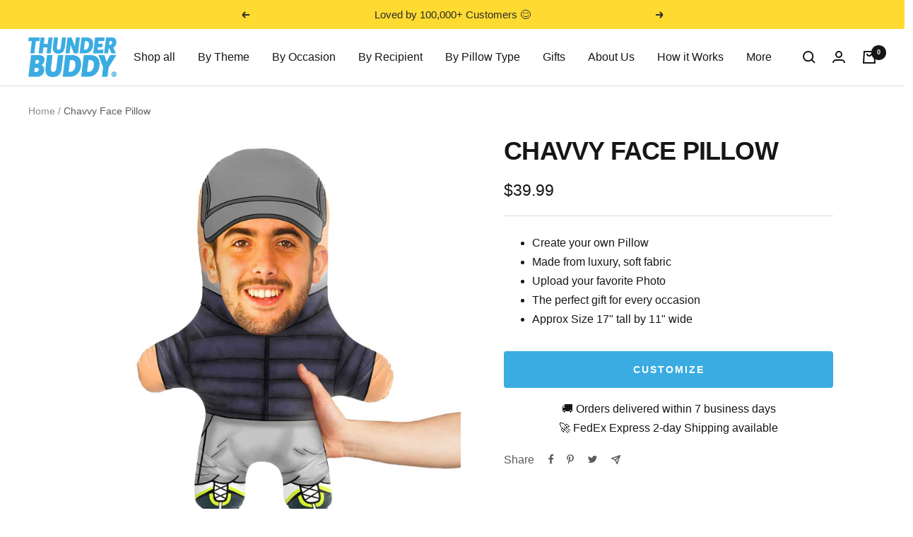

--- FILE ---
content_type: text/html; charset=utf-8
request_url: https://www.thunderbuddy.com/products/chavvy-thunder-buddy
body_size: 45137
content:
<!doctype html><html class="no-js" lang="en" dir="ltr">
  <head>
    <meta charset="utf-8">
    <meta name="viewport" content="width=device-width, initial-scale=1.0, height=device-height, minimum-scale=1.0, maximum-scale=1.0">
    <meta name="theme-color" content="#ffffff">

    <title>Chavvy Face Pillow - Chavvy Custom Picture Pillow</title><meta name="description" content="Turn yourself or a friend into our Chavvy Mini Me and embrace your inner hooligan. Make sure you upload a high-quality photo of your full face to create a hilarious gift."><link rel="canonical" href="https://www.thunderbuddy.com/products/chavvy-thunder-buddy"><link rel="shortcut icon" href="//www.thunderbuddy.com/cdn/shop/files/favicon_96x96.png?v=1631156553" type="image/png"><link rel="preconnect" href="https://cdn.shopify.com">
    <link rel="dns-prefetch" href="https://productreviews.shopifycdn.com">
    <link rel="dns-prefetch" href="https://www.google-analytics.com"><link rel="preconnect" href="https://fonts.shopifycdn.com" crossorigin><link rel="preload" as="style" href="//www.thunderbuddy.com/cdn/shop/t/11/assets/theme.css?v=99396573955212571201698224718">
    <link rel="preload" as="script" href="//www.thunderbuddy.com/cdn/shop/t/11/assets/vendor.js?v=131531462768831974851698223885">
    <link rel="preload" as="script" href="//www.thunderbuddy.com/cdn/shop/t/11/assets/theme.js?v=43849557134589426591698223885"><link rel="preload" as="fetch" href="/products/chavvy-thunder-buddy.js" crossorigin><link rel="preload" as="script" href="//www.thunderbuddy.com/cdn/shop/t/11/assets/flickity.js?v=176646718982628074891698223885"><meta property="og:type" content="product">
  <meta property="og:title" content="Chavvy Face Pillow">
  <meta property="product:price:amount" content="39.99">
  <meta property="product:price:currency" content="USD"><meta property="og:image" content="http://www.thunderbuddy.com/cdn/shop/products/Snugzy-Mockup-1-Hand_c8cc3f1c-6062-4f87-b872-9ea67a0d217e.jpg?v=1678873005">
  <meta property="og:image:secure_url" content="https://www.thunderbuddy.com/cdn/shop/products/Snugzy-Mockup-1-Hand_c8cc3f1c-6062-4f87-b872-9ea67a0d217e.jpg?v=1678873005">
  <meta property="og:image:width" content="1500">
  <meta property="og:image:height" content="1500"><meta property="og:description" content="Turn yourself or a friend into our Chavvy Mini Me and embrace your inner hooligan. Make sure you upload a high-quality photo of your full face to create a hilarious gift."><meta property="og:url" content="https://www.thunderbuddy.com/products/chavvy-thunder-buddy">
<meta property="og:site_name" content="Thunder Buddy"><meta name="twitter:card" content="summary"><meta name="twitter:title" content="Chavvy Face Pillow">
  <meta name="twitter:description" content="Turn yourself, friend, colleague or loved ones into a huggable Custom Face Pillow.  Simply upload your favorite photo to create the perfect gift.  Our Chavvy custom pillow is handmade in the USA from start to finish with the softest fabrics and is guaranteed to make you or the lucky recipient smile.  With over 100,000 happy customers you won’t be disappointed.  Customize your Face pillow now with Thunder Buddy!"><meta name="twitter:image" content="https://www.thunderbuddy.com/cdn/shop/products/Snugzy-Mockup-1-Hand_c8cc3f1c-6062-4f87-b872-9ea67a0d217e_1200x1200_crop_center.jpg?v=1678873005">
  <meta name="twitter:image:alt" content="Chavvy Face Pillow">
    
  <script type="application/ld+json">
  {
    "@context": "https://schema.org",
    "@type": "Product",
    "productID": 7010685812918,
    "offers": [{
          "@type": "Offer",
          "name": "Default Title",
          "availability":"https://schema.org/InStock",
          "price": 39.99,
          "priceCurrency": "USD",
          "priceValidUntil": "2026-01-28","sku": "TB-242",
          "url": "/products/chavvy-thunder-buddy?variant=40526183858358"
        }
],"brand": {
      "@type": "Brand",
      "name": "Thunder Buddy"
    },
    "name": "Chavvy Face Pillow",
    "description": "Turn yourself, friend, colleague or loved ones into a huggable Custom Face Pillow.\u2028\u2028Simply upload your favorite photo to create the perfect gift.\u2028\u2028Our Chavvy custom pillow is handmade in the USA from start to finish with the softest fabrics and is guaranteed to make you or the lucky recipient smile.\u2028\u2028With over 100,000 happy customers you won’t be disappointed.\u2028\u2028Customize your Face pillow now with Thunder Buddy!",
    "category": "Thunder Buddy",
    "url": "/products/chavvy-thunder-buddy",
    "sku": "TB-242",
    "image": {
      "@type": "ImageObject",
      "url": "https://www.thunderbuddy.com/cdn/shop/products/Snugzy-Mockup-1-Hand_c8cc3f1c-6062-4f87-b872-9ea67a0d217e.jpg?v=1678873005&width=1024",
      "image": "https://www.thunderbuddy.com/cdn/shop/products/Snugzy-Mockup-1-Hand_c8cc3f1c-6062-4f87-b872-9ea67a0d217e.jpg?v=1678873005&width=1024",
      "name": "Chavvy Face Pillow",
      "width": "1024",
      "height": "1024"
    }
  }
  </script>



  <script type="application/ld+json">
  {
    "@context": "https://schema.org",
    "@type": "BreadcrumbList",
  "itemListElement": [{
      "@type": "ListItem",
      "position": 1,
      "name": "Home",
      "item": "https://www.thunderbuddy.com"
    },{
          "@type": "ListItem",
          "position": 2,
          "name": "Chavvy Face Pillow",
          "item": "https://www.thunderbuddy.com/products/chavvy-thunder-buddy"
        }]
  }
  </script>


    <style>
  /* Typography (heading) */@font-face {
      font-family: "AvertaPE";
      font-style: normal;
      font-weight: 900;
      font-display: swap;
      src: url(//www.thunderbuddy.com/cdn/shop/t/11/assets/AvertaPE-Black.otf?v=75692878195282941761698224526) format(opentype);
    }/* Typography (body) */@font-face {
      font-family: "AvertaStdCY";
      font-style: normal;
      font-weight: 400;
      font-display: swap;
      src: url(//www.thunderbuddy.com/cdn/shop/t/11/assets/AvertaStdCY-Regular.otf?v=147782577517907039151698224524) format(opentype);
    }:root {--heading-color: 22, 22, 22;
    --text-color: 22, 22, 22;
    --background: 255, 255, 255;
    --secondary-background: 245, 245, 245;
    --border-color: 220, 220, 220;
    --border-color-darker: 162, 162, 162;
    --success-color: 46, 158, 123;
    --success-background: 213, 236, 229;
    --error-color: 222, 42, 42;
    --error-background: 253, 240, 240;
    --primary-button-background: 58, 172, 226;
    --primary-button-text-color: 255, 255, 255;
    --secondary-button-background: 255, 219, 50;
    --secondary-button-text-color: 22, 22, 22;
    --product-star-rating: 255, 219, 50;
    --product-on-sale-accent: 222, 42, 42;
    --product-sold-out-accent: 111, 113, 155;
    --product-custom-label-background: 58, 172, 226;
    --product-custom-label-text-color: 255, 255, 255;
    --product-custom-label-2-background: 255, 219, 50;
    --product-custom-label-2-text-color: 0, 0, 0;
    --product-low-stock-text-color: 222, 42, 42;
    --product-in-stock-text-color: 46, 158, 123;
    --loading-bar-background: 22, 22, 22;
    --product-title-color: ;

    /* We duplicate some "base" colors as root colors, which is useful to use on drawer elements or popover without. Those should not be overridden to avoid issues */
    --root-heading-color: 22, 22, 22;
    --root-text-color: 22, 22, 22;
    --root-background: 255, 255, 255;
    --root-border-color: 220, 220, 220;
    --root-primary-button-background: 58, 172, 226;
    --root-primary-button-text-color: 255, 255, 255;

    --base-font-size: 16px;--heading-font-family: AvertaPE, sans-serif;
      --heading-font-weight: 900;
      --heading-font-style: normal;--heading-text-transform: uppercase;--text-font-family: AvertaStdCY, sans-serif;
      --text-font-weight: 400;
      --text-font-style: normal;
      --text-font-bold-weight: 700;/* Typography (font size) */
    --heading-xxsmall-font-size: 11px;
    --heading-xsmall-font-size: 11px;
    --heading-small-font-size: 12px;
    --heading-large-font-size: 36px;
    --heading-h1-font-size: 36px;
    --heading-h2-font-size: 30px;
    --heading-h3-font-size: 26px;
    --heading-h4-font-size: 24px;
    --heading-h5-font-size: 20px;
    --heading-h6-font-size: 16px;

    /* Control the look and feel of the theme by changing radius of various elements */
    --button-border-radius: 4px;
    --block-border-radius: 0px;
    --block-border-radius-reduced: 0px;
    --color-swatch-border-radius: 100%;

    /* Button size */
    --button-height: 48px;
    --button-small-height: 40px;

    /* Form related */
    --form-input-field-height: 48px;
    --form-input-gap: 16px;
    --form-submit-margin: 24px;

    /* Product listing related variables */
    --product-list-block-spacing: 32px;

    /* Video related */
    --play-button-background: 255, 255, 255;
    --play-button-arrow: 22, 22, 22;

    /* RTL support */
    --transform-logical-flip: 1;
    --transform-origin-start: left;
    --transform-origin-end: right;

    /* Other */
    --zoom-cursor-svg-url: url(//www.thunderbuddy.com/cdn/shop/t/11/assets/zoom-cursor.svg?v=161563946477736124431698223885);
    --arrow-right-svg-url: url(//www.thunderbuddy.com/cdn/shop/t/11/assets/arrow-right.svg?v=90121827806562223641698223885);
    --arrow-left-svg-url: url(//www.thunderbuddy.com/cdn/shop/t/11/assets/arrow-left.svg?v=130349636023349833111698223885);

    /* Some useful variables that we can reuse in our CSS. Some explanation are needed for some of them:
       - container-max-width-minus-gutters: represents the container max width without the edge gutters
       - container-outer-width: considering the screen width, represent all the space outside the container
       - container-outer-margin: same as container-outer-width but get set to 0 inside a container
       - container-inner-width: the effective space inside the container (minus gutters)
       - grid-column-width: represents the width of a single column of the grid
       - vertical-breather: this is a variable that defines the global "spacing" between sections, and inside the section
                            to create some "breath" and minimum spacing
     */
    --container-max-width: 1600px;
    --container-gutter: 24px;
    --container-max-width-minus-gutters: calc(var(--container-max-width) - (var(--container-gutter)) * 2);
    --container-outer-width: max(calc((100vw - var(--container-max-width-minus-gutters)) / 2), var(--container-gutter));
    --container-outer-margin: var(--container-outer-width);
    --container-inner-width: calc(100vw - var(--container-outer-width) * 2);

    --grid-column-count: 10;
    --grid-gap: 24px;
    --grid-column-width: calc((100vw - var(--container-outer-width) * 2 - var(--grid-gap) * (var(--grid-column-count) - 1)) / var(--grid-column-count));

    --vertical-breather: 48px;
    --vertical-breather-tight: 48px;

    /* Shopify related variables */
    --payment-terms-background-color: #ffffff;
  }

  @media screen and (min-width: 741px) {
    :root {
      --container-gutter: 40px;
      --grid-column-count: 20;
      --vertical-breather: 64px;
      --vertical-breather-tight: 64px;

      /* Typography (font size) */
      --heading-xsmall-font-size: 12px;
      --heading-small-font-size: 13px;
      --heading-large-font-size: 52px;
      --heading-h1-font-size: 48px;
      --heading-h2-font-size: 38px;
      --heading-h3-font-size: 32px;
      --heading-h4-font-size: 24px;
      --heading-h5-font-size: 20px;
      --heading-h6-font-size: 18px;

      /* Form related */
      --form-input-field-height: 52px;
      --form-submit-margin: 32px;

      /* Button size */
      --button-height: 52px;
      --button-small-height: 44px;
    }
  }

  @media screen and (min-width: 1200px) {
    :root {
      --vertical-breather: 80px;
      --vertical-breather-tight: 64px;
      --product-list-block-spacing: 48px;

      /* Typography */
      --heading-large-font-size: 64px;
      --heading-h1-font-size: 56px;
      --heading-h2-font-size: 48px;
      --heading-h3-font-size: 36px;
      --heading-h4-font-size: 30px;
      --heading-h5-font-size: 24px;
      --heading-h6-font-size: 18px;
    }
  }

  @media screen and (min-width: 1600px) {
    :root {
      --vertical-breather: 90px;
      --vertical-breather-tight: 64px;
    }
  }
</style>
    <script>
  // This allows to expose several variables to the global scope, to be used in scripts
  window.themeVariables = {
    settings: {
      direction: "ltr",
      pageType: "product",
      cartCount: 0,
      moneyFormat: "${{amount}}",
      moneyWithCurrencyFormat: "${{amount}} USD",
      showVendor: false,
      discountMode: "saving",
      currencyCodeEnabled: false,
      cartType: "drawer",
      cartCurrency: "USD",
      mobileZoomFactor: 2.5
    },

    routes: {
      host: "www.thunderbuddy.com",
      rootUrl: "\/",
      rootUrlWithoutSlash: '',
      cartUrl: "\/cart",
      cartAddUrl: "\/cart\/add",
      cartChangeUrl: "\/cart\/change",
      searchUrl: "\/search",
      predictiveSearchUrl: "\/search\/suggest",
      productRecommendationsUrl: "\/recommendations\/products"
    },

    strings: {
      accessibilityDelete: "Delete",
      accessibilityClose: "Close",
      collectionSoldOut: "Sold out",
      collectionDiscount: "Save @savings@",
      productSalePrice: "Sale price",
      productRegularPrice: "Regular price",
      productFormUnavailable: "Unavailable",
      productFormSoldOut: "Sold out",
      productFormPreOrder: "Pre-order",
      productFormAddToCart: "Add to cart",
      searchNoResults: "No results could be found.",
      searchNewSearch: "New search",
      searchProducts: "Products",
      searchArticles: "Journal",
      searchPages: "Pages",
      searchCollections: "Collections",
      cartViewCart: "View cart",
      cartItemAdded: "Item added to your cart!",
      cartItemAddedShort: "Added to your cart!",
      cartAddOrderNote: "Add order\/gift note",
      cartEditOrderNote: "Edit order note",
      shippingEstimatorNoResults: "Sorry, we do not ship to your address.",
      shippingEstimatorOneResult: "There is one shipping rate for your address:",
      shippingEstimatorMultipleResults: "There are several shipping rates for your address:",
      shippingEstimatorError: "One or more error occurred while retrieving shipping rates:"
    },

    libs: {
      flickity: "\/\/www.thunderbuddy.com\/cdn\/shop\/t\/11\/assets\/flickity.js?v=176646718982628074891698223885",
      photoswipe: "\/\/www.thunderbuddy.com\/cdn\/shop\/t\/11\/assets\/photoswipe.js?v=132268647426145925301698223885",
      qrCode: "\/\/www.thunderbuddy.com\/cdn\/shopifycloud\/storefront\/assets\/themes_support\/vendor\/qrcode-3f2b403b.js"
    },

    breakpoints: {
      phone: 'screen and (max-width: 740px)',
      tablet: 'screen and (min-width: 741px) and (max-width: 999px)',
      tabletAndUp: 'screen and (min-width: 741px)',
      pocket: 'screen and (max-width: 999px)',
      lap: 'screen and (min-width: 1000px) and (max-width: 1199px)',
      lapAndUp: 'screen and (min-width: 1000px)',
      desktop: 'screen and (min-width: 1200px)',
      wide: 'screen and (min-width: 1400px)'
    }
  };

  window.addEventListener('pageshow', async () => {
    const cartContent = await (await fetch(`${window.themeVariables.routes.cartUrl}.js`, {cache: 'reload'})).json();
    document.documentElement.dispatchEvent(new CustomEvent('cart:refresh', {detail: {cart: cartContent}}));
  });

  if ('noModule' in HTMLScriptElement.prototype) {
    // Old browsers (like IE) that does not support module will be considered as if not executing JS at all
    document.documentElement.className = document.documentElement.className.replace('no-js', 'js');

    requestAnimationFrame(() => {
      const viewportHeight = (window.visualViewport ? window.visualViewport.height : document.documentElement.clientHeight);
      document.documentElement.style.setProperty('--window-height',viewportHeight + 'px');
    });
  }// We save the product ID in local storage to be eventually used for recently viewed section
    try {
      const items = JSON.parse(localStorage.getItem('theme:recently-viewed-products') || '[]');

      // We check if the current product already exists, and if it does not, we add it at the start
      if (!items.includes(7010685812918)) {
        items.unshift(7010685812918);
      }

      localStorage.setItem('theme:recently-viewed-products', JSON.stringify(items.slice(0, 20)));
    } catch (e) {
      // Safari in private mode does not allow setting item, we silently fail
    }</script>

    <link rel="stylesheet" href="//www.thunderbuddy.com/cdn/shop/t/11/assets/theme.css?v=99396573955212571201698224718">

    <script src="//www.thunderbuddy.com/cdn/shop/t/11/assets/vendor.js?v=131531462768831974851698223885" defer></script>
    <script src="//www.thunderbuddy.com/cdn/shop/t/11/assets/theme.js?v=43849557134589426591698223885" defer></script>
    <script src="//www.thunderbuddy.com/cdn/shop/t/11/assets/custom.js?v=150554141230739909291698224150" defer></script>

    <script>window.performance && window.performance.mark && window.performance.mark('shopify.content_for_header.start');</script><meta name="facebook-domain-verification" content="tdvc9eqix6e1eh6vebjnei4ygnpf31">
<meta id="shopify-digital-wallet" name="shopify-digital-wallet" content="/59643920566/digital_wallets/dialog">
<meta name="shopify-checkout-api-token" content="ca73cd47cee2b40593f1cd08d34d22c4">
<meta id="in-context-paypal-metadata" data-shop-id="59643920566" data-venmo-supported="false" data-environment="production" data-locale="en_US" data-paypal-v4="true" data-currency="USD">
<link rel="alternate" type="application/json+oembed" href="https://www.thunderbuddy.com/products/chavvy-thunder-buddy.oembed">
<script async="async" src="/checkouts/internal/preloads.js?locale=en-US"></script>
<link rel="preconnect" href="https://shop.app" crossorigin="anonymous">
<script async="async" src="https://shop.app/checkouts/internal/preloads.js?locale=en-US&shop_id=59643920566" crossorigin="anonymous"></script>
<script id="apple-pay-shop-capabilities" type="application/json">{"shopId":59643920566,"countryCode":"US","currencyCode":"USD","merchantCapabilities":["supports3DS"],"merchantId":"gid:\/\/shopify\/Shop\/59643920566","merchantName":"Thunder Buddy","requiredBillingContactFields":["postalAddress","email","phone"],"requiredShippingContactFields":["postalAddress","email","phone"],"shippingType":"shipping","supportedNetworks":["visa","masterCard","amex","discover","elo","jcb"],"total":{"type":"pending","label":"Thunder Buddy","amount":"1.00"},"shopifyPaymentsEnabled":true,"supportsSubscriptions":true}</script>
<script id="shopify-features" type="application/json">{"accessToken":"ca73cd47cee2b40593f1cd08d34d22c4","betas":["rich-media-storefront-analytics"],"domain":"www.thunderbuddy.com","predictiveSearch":true,"shopId":59643920566,"locale":"en"}</script>
<script>var Shopify = Shopify || {};
Shopify.shop = "thunderbuddie.myshopify.com";
Shopify.locale = "en";
Shopify.currency = {"active":"USD","rate":"1.0"};
Shopify.country = "US";
Shopify.theme = {"name":"Focal - Naturaily - Eugene","id":137142239460,"schema_name":"Focal","schema_version":"10.1.2","theme_store_id":714,"role":"main"};
Shopify.theme.handle = "null";
Shopify.theme.style = {"id":null,"handle":null};
Shopify.cdnHost = "www.thunderbuddy.com/cdn";
Shopify.routes = Shopify.routes || {};
Shopify.routes.root = "/";</script>
<script type="module">!function(o){(o.Shopify=o.Shopify||{}).modules=!0}(window);</script>
<script>!function(o){function n(){var o=[];function n(){o.push(Array.prototype.slice.apply(arguments))}return n.q=o,n}var t=o.Shopify=o.Shopify||{};t.loadFeatures=n(),t.autoloadFeatures=n()}(window);</script>
<script>
  window.ShopifyPay = window.ShopifyPay || {};
  window.ShopifyPay.apiHost = "shop.app\/pay";
  window.ShopifyPay.redirectState = null;
</script>
<script id="shop-js-analytics" type="application/json">{"pageType":"product"}</script>
<script defer="defer" async type="module" src="//www.thunderbuddy.com/cdn/shopifycloud/shop-js/modules/v2/client.init-shop-cart-sync_C5BV16lS.en.esm.js"></script>
<script defer="defer" async type="module" src="//www.thunderbuddy.com/cdn/shopifycloud/shop-js/modules/v2/chunk.common_CygWptCX.esm.js"></script>
<script type="module">
  await import("//www.thunderbuddy.com/cdn/shopifycloud/shop-js/modules/v2/client.init-shop-cart-sync_C5BV16lS.en.esm.js");
await import("//www.thunderbuddy.com/cdn/shopifycloud/shop-js/modules/v2/chunk.common_CygWptCX.esm.js");

  window.Shopify.SignInWithShop?.initShopCartSync?.({"fedCMEnabled":true,"windoidEnabled":true});

</script>
<script defer="defer" async type="module" src="//www.thunderbuddy.com/cdn/shopifycloud/shop-js/modules/v2/client.payment-terms_CZxnsJam.en.esm.js"></script>
<script defer="defer" async type="module" src="//www.thunderbuddy.com/cdn/shopifycloud/shop-js/modules/v2/chunk.common_CygWptCX.esm.js"></script>
<script defer="defer" async type="module" src="//www.thunderbuddy.com/cdn/shopifycloud/shop-js/modules/v2/chunk.modal_D71HUcav.esm.js"></script>
<script type="module">
  await import("//www.thunderbuddy.com/cdn/shopifycloud/shop-js/modules/v2/client.payment-terms_CZxnsJam.en.esm.js");
await import("//www.thunderbuddy.com/cdn/shopifycloud/shop-js/modules/v2/chunk.common_CygWptCX.esm.js");
await import("//www.thunderbuddy.com/cdn/shopifycloud/shop-js/modules/v2/chunk.modal_D71HUcav.esm.js");

  
</script>
<script>
  window.Shopify = window.Shopify || {};
  if (!window.Shopify.featureAssets) window.Shopify.featureAssets = {};
  window.Shopify.featureAssets['shop-js'] = {"shop-cart-sync":["modules/v2/client.shop-cart-sync_ZFArdW7E.en.esm.js","modules/v2/chunk.common_CygWptCX.esm.js"],"init-fed-cm":["modules/v2/client.init-fed-cm_CmiC4vf6.en.esm.js","modules/v2/chunk.common_CygWptCX.esm.js"],"shop-button":["modules/v2/client.shop-button_tlx5R9nI.en.esm.js","modules/v2/chunk.common_CygWptCX.esm.js"],"shop-cash-offers":["modules/v2/client.shop-cash-offers_DOA2yAJr.en.esm.js","modules/v2/chunk.common_CygWptCX.esm.js","modules/v2/chunk.modal_D71HUcav.esm.js"],"init-windoid":["modules/v2/client.init-windoid_sURxWdc1.en.esm.js","modules/v2/chunk.common_CygWptCX.esm.js"],"shop-toast-manager":["modules/v2/client.shop-toast-manager_ClPi3nE9.en.esm.js","modules/v2/chunk.common_CygWptCX.esm.js"],"init-shop-email-lookup-coordinator":["modules/v2/client.init-shop-email-lookup-coordinator_B8hsDcYM.en.esm.js","modules/v2/chunk.common_CygWptCX.esm.js"],"init-shop-cart-sync":["modules/v2/client.init-shop-cart-sync_C5BV16lS.en.esm.js","modules/v2/chunk.common_CygWptCX.esm.js"],"avatar":["modules/v2/client.avatar_BTnouDA3.en.esm.js"],"pay-button":["modules/v2/client.pay-button_FdsNuTd3.en.esm.js","modules/v2/chunk.common_CygWptCX.esm.js"],"init-customer-accounts":["modules/v2/client.init-customer-accounts_DxDtT_ad.en.esm.js","modules/v2/client.shop-login-button_C5VAVYt1.en.esm.js","modules/v2/chunk.common_CygWptCX.esm.js","modules/v2/chunk.modal_D71HUcav.esm.js"],"init-shop-for-new-customer-accounts":["modules/v2/client.init-shop-for-new-customer-accounts_ChsxoAhi.en.esm.js","modules/v2/client.shop-login-button_C5VAVYt1.en.esm.js","modules/v2/chunk.common_CygWptCX.esm.js","modules/v2/chunk.modal_D71HUcav.esm.js"],"shop-login-button":["modules/v2/client.shop-login-button_C5VAVYt1.en.esm.js","modules/v2/chunk.common_CygWptCX.esm.js","modules/v2/chunk.modal_D71HUcav.esm.js"],"init-customer-accounts-sign-up":["modules/v2/client.init-customer-accounts-sign-up_CPSyQ0Tj.en.esm.js","modules/v2/client.shop-login-button_C5VAVYt1.en.esm.js","modules/v2/chunk.common_CygWptCX.esm.js","modules/v2/chunk.modal_D71HUcav.esm.js"],"shop-follow-button":["modules/v2/client.shop-follow-button_Cva4Ekp9.en.esm.js","modules/v2/chunk.common_CygWptCX.esm.js","modules/v2/chunk.modal_D71HUcav.esm.js"],"checkout-modal":["modules/v2/client.checkout-modal_BPM8l0SH.en.esm.js","modules/v2/chunk.common_CygWptCX.esm.js","modules/v2/chunk.modal_D71HUcav.esm.js"],"lead-capture":["modules/v2/client.lead-capture_Bi8yE_yS.en.esm.js","modules/v2/chunk.common_CygWptCX.esm.js","modules/v2/chunk.modal_D71HUcav.esm.js"],"shop-login":["modules/v2/client.shop-login_D6lNrXab.en.esm.js","modules/v2/chunk.common_CygWptCX.esm.js","modules/v2/chunk.modal_D71HUcav.esm.js"],"payment-terms":["modules/v2/client.payment-terms_CZxnsJam.en.esm.js","modules/v2/chunk.common_CygWptCX.esm.js","modules/v2/chunk.modal_D71HUcav.esm.js"]};
</script>
<script id="__st">var __st={"a":59643920566,"offset":-28800,"reqid":"13d46bb0-dd7b-4b31-8ccc-942fe5bc0ad4-1768783271","pageurl":"www.thunderbuddy.com\/products\/chavvy-thunder-buddy","u":"b2928922f8e4","p":"product","rtyp":"product","rid":7010685812918};</script>
<script>window.ShopifyPaypalV4VisibilityTracking = true;</script>
<script id="captcha-bootstrap">!function(){'use strict';const t='contact',e='account',n='new_comment',o=[[t,t],['blogs',n],['comments',n],[t,'customer']],c=[[e,'customer_login'],[e,'guest_login'],[e,'recover_customer_password'],[e,'create_customer']],r=t=>t.map((([t,e])=>`form[action*='/${t}']:not([data-nocaptcha='true']) input[name='form_type'][value='${e}']`)).join(','),a=t=>()=>t?[...document.querySelectorAll(t)].map((t=>t.form)):[];function s(){const t=[...o],e=r(t);return a(e)}const i='password',u='form_key',d=['recaptcha-v3-token','g-recaptcha-response','h-captcha-response',i],f=()=>{try{return window.sessionStorage}catch{return}},m='__shopify_v',_=t=>t.elements[u];function p(t,e,n=!1){try{const o=window.sessionStorage,c=JSON.parse(o.getItem(e)),{data:r}=function(t){const{data:e,action:n}=t;return t[m]||n?{data:e,action:n}:{data:t,action:n}}(c);for(const[e,n]of Object.entries(r))t.elements[e]&&(t.elements[e].value=n);n&&o.removeItem(e)}catch(o){console.error('form repopulation failed',{error:o})}}const l='form_type',E='cptcha';function T(t){t.dataset[E]=!0}const w=window,h=w.document,L='Shopify',v='ce_forms',y='captcha';let A=!1;((t,e)=>{const n=(g='f06e6c50-85a8-45c8-87d0-21a2b65856fe',I='https://cdn.shopify.com/shopifycloud/storefront-forms-hcaptcha/ce_storefront_forms_captcha_hcaptcha.v1.5.2.iife.js',D={infoText:'Protected by hCaptcha',privacyText:'Privacy',termsText:'Terms'},(t,e,n)=>{const o=w[L][v],c=o.bindForm;if(c)return c(t,g,e,D).then(n);var r;o.q.push([[t,g,e,D],n]),r=I,A||(h.body.append(Object.assign(h.createElement('script'),{id:'captcha-provider',async:!0,src:r})),A=!0)});var g,I,D;w[L]=w[L]||{},w[L][v]=w[L][v]||{},w[L][v].q=[],w[L][y]=w[L][y]||{},w[L][y].protect=function(t,e){n(t,void 0,e),T(t)},Object.freeze(w[L][y]),function(t,e,n,w,h,L){const[v,y,A,g]=function(t,e,n){const i=e?o:[],u=t?c:[],d=[...i,...u],f=r(d),m=r(i),_=r(d.filter((([t,e])=>n.includes(e))));return[a(f),a(m),a(_),s()]}(w,h,L),I=t=>{const e=t.target;return e instanceof HTMLFormElement?e:e&&e.form},D=t=>v().includes(t);t.addEventListener('submit',(t=>{const e=I(t);if(!e)return;const n=D(e)&&!e.dataset.hcaptchaBound&&!e.dataset.recaptchaBound,o=_(e),c=g().includes(e)&&(!o||!o.value);(n||c)&&t.preventDefault(),c&&!n&&(function(t){try{if(!f())return;!function(t){const e=f();if(!e)return;const n=_(t);if(!n)return;const o=n.value;o&&e.removeItem(o)}(t);const e=Array.from(Array(32),(()=>Math.random().toString(36)[2])).join('');!function(t,e){_(t)||t.append(Object.assign(document.createElement('input'),{type:'hidden',name:u})),t.elements[u].value=e}(t,e),function(t,e){const n=f();if(!n)return;const o=[...t.querySelectorAll(`input[type='${i}']`)].map((({name:t})=>t)),c=[...d,...o],r={};for(const[a,s]of new FormData(t).entries())c.includes(a)||(r[a]=s);n.setItem(e,JSON.stringify({[m]:1,action:t.action,data:r}))}(t,e)}catch(e){console.error('failed to persist form',e)}}(e),e.submit())}));const S=(t,e)=>{t&&!t.dataset[E]&&(n(t,e.some((e=>e===t))),T(t))};for(const o of['focusin','change'])t.addEventListener(o,(t=>{const e=I(t);D(e)&&S(e,y())}));const B=e.get('form_key'),M=e.get(l),P=B&&M;t.addEventListener('DOMContentLoaded',(()=>{const t=y();if(P)for(const e of t)e.elements[l].value===M&&p(e,B);[...new Set([...A(),...v().filter((t=>'true'===t.dataset.shopifyCaptcha))])].forEach((e=>S(e,t)))}))}(h,new URLSearchParams(w.location.search),n,t,e,['guest_login'])})(!1,!0)}();</script>
<script integrity="sha256-4kQ18oKyAcykRKYeNunJcIwy7WH5gtpwJnB7kiuLZ1E=" data-source-attribution="shopify.loadfeatures" defer="defer" src="//www.thunderbuddy.com/cdn/shopifycloud/storefront/assets/storefront/load_feature-a0a9edcb.js" crossorigin="anonymous"></script>
<script crossorigin="anonymous" defer="defer" src="//www.thunderbuddy.com/cdn/shopifycloud/storefront/assets/shopify_pay/storefront-65b4c6d7.js?v=20250812"></script>
<script data-source-attribution="shopify.dynamic_checkout.dynamic.init">var Shopify=Shopify||{};Shopify.PaymentButton=Shopify.PaymentButton||{isStorefrontPortableWallets:!0,init:function(){window.Shopify.PaymentButton.init=function(){};var t=document.createElement("script");t.src="https://www.thunderbuddy.com/cdn/shopifycloud/portable-wallets/latest/portable-wallets.en.js",t.type="module",document.head.appendChild(t)}};
</script>
<script data-source-attribution="shopify.dynamic_checkout.buyer_consent">
  function portableWalletsHideBuyerConsent(e){var t=document.getElementById("shopify-buyer-consent"),n=document.getElementById("shopify-subscription-policy-button");t&&n&&(t.classList.add("hidden"),t.setAttribute("aria-hidden","true"),n.removeEventListener("click",e))}function portableWalletsShowBuyerConsent(e){var t=document.getElementById("shopify-buyer-consent"),n=document.getElementById("shopify-subscription-policy-button");t&&n&&(t.classList.remove("hidden"),t.removeAttribute("aria-hidden"),n.addEventListener("click",e))}window.Shopify?.PaymentButton&&(window.Shopify.PaymentButton.hideBuyerConsent=portableWalletsHideBuyerConsent,window.Shopify.PaymentButton.showBuyerConsent=portableWalletsShowBuyerConsent);
</script>
<script data-source-attribution="shopify.dynamic_checkout.cart.bootstrap">document.addEventListener("DOMContentLoaded",(function(){function t(){return document.querySelector("shopify-accelerated-checkout-cart, shopify-accelerated-checkout")}if(t())Shopify.PaymentButton.init();else{new MutationObserver((function(e,n){t()&&(Shopify.PaymentButton.init(),n.disconnect())})).observe(document.body,{childList:!0,subtree:!0})}}));
</script>
<link id="shopify-accelerated-checkout-styles" rel="stylesheet" media="screen" href="https://www.thunderbuddy.com/cdn/shopifycloud/portable-wallets/latest/accelerated-checkout-backwards-compat.css" crossorigin="anonymous">
<style id="shopify-accelerated-checkout-cart">
        #shopify-buyer-consent {
  margin-top: 1em;
  display: inline-block;
  width: 100%;
}

#shopify-buyer-consent.hidden {
  display: none;
}

#shopify-subscription-policy-button {
  background: none;
  border: none;
  padding: 0;
  text-decoration: underline;
  font-size: inherit;
  cursor: pointer;
}

#shopify-subscription-policy-button::before {
  box-shadow: none;
}

      </style>

<script>window.performance && window.performance.mark && window.performance.mark('shopify.content_for_header.end');</script>
  <script src="https://cdn.shopify.com/extensions/019b8d54-2388-79d8-becc-d32a3afe2c7a/omnisend-50/assets/omnisend-in-shop.js" type="text/javascript" defer="defer"></script>
<link href="https://monorail-edge.shopifysvc.com" rel="dns-prefetch">
<script>(function(){if ("sendBeacon" in navigator && "performance" in window) {try {var session_token_from_headers = performance.getEntriesByType('navigation')[0].serverTiming.find(x => x.name == '_s').description;} catch {var session_token_from_headers = undefined;}var session_cookie_matches = document.cookie.match(/_shopify_s=([^;]*)/);var session_token_from_cookie = session_cookie_matches && session_cookie_matches.length === 2 ? session_cookie_matches[1] : "";var session_token = session_token_from_headers || session_token_from_cookie || "";function handle_abandonment_event(e) {var entries = performance.getEntries().filter(function(entry) {return /monorail-edge.shopifysvc.com/.test(entry.name);});if (!window.abandonment_tracked && entries.length === 0) {window.abandonment_tracked = true;var currentMs = Date.now();var navigation_start = performance.timing.navigationStart;var payload = {shop_id: 59643920566,url: window.location.href,navigation_start,duration: currentMs - navigation_start,session_token,page_type: "product"};window.navigator.sendBeacon("https://monorail-edge.shopifysvc.com/v1/produce", JSON.stringify({schema_id: "online_store_buyer_site_abandonment/1.1",payload: payload,metadata: {event_created_at_ms: currentMs,event_sent_at_ms: currentMs}}));}}window.addEventListener('pagehide', handle_abandonment_event);}}());</script>
<script id="web-pixels-manager-setup">(function e(e,d,r,n,o){if(void 0===o&&(o={}),!Boolean(null===(a=null===(i=window.Shopify)||void 0===i?void 0:i.analytics)||void 0===a?void 0:a.replayQueue)){var i,a;window.Shopify=window.Shopify||{};var t=window.Shopify;t.analytics=t.analytics||{};var s=t.analytics;s.replayQueue=[],s.publish=function(e,d,r){return s.replayQueue.push([e,d,r]),!0};try{self.performance.mark("wpm:start")}catch(e){}var l=function(){var e={modern:/Edge?\/(1{2}[4-9]|1[2-9]\d|[2-9]\d{2}|\d{4,})\.\d+(\.\d+|)|Firefox\/(1{2}[4-9]|1[2-9]\d|[2-9]\d{2}|\d{4,})\.\d+(\.\d+|)|Chrom(ium|e)\/(9{2}|\d{3,})\.\d+(\.\d+|)|(Maci|X1{2}).+ Version\/(15\.\d+|(1[6-9]|[2-9]\d|\d{3,})\.\d+)([,.]\d+|)( \(\w+\)|)( Mobile\/\w+|) Safari\/|Chrome.+OPR\/(9{2}|\d{3,})\.\d+\.\d+|(CPU[ +]OS|iPhone[ +]OS|CPU[ +]iPhone|CPU IPhone OS|CPU iPad OS)[ +]+(15[._]\d+|(1[6-9]|[2-9]\d|\d{3,})[._]\d+)([._]\d+|)|Android:?[ /-](13[3-9]|1[4-9]\d|[2-9]\d{2}|\d{4,})(\.\d+|)(\.\d+|)|Android.+Firefox\/(13[5-9]|1[4-9]\d|[2-9]\d{2}|\d{4,})\.\d+(\.\d+|)|Android.+Chrom(ium|e)\/(13[3-9]|1[4-9]\d|[2-9]\d{2}|\d{4,})\.\d+(\.\d+|)|SamsungBrowser\/([2-9]\d|\d{3,})\.\d+/,legacy:/Edge?\/(1[6-9]|[2-9]\d|\d{3,})\.\d+(\.\d+|)|Firefox\/(5[4-9]|[6-9]\d|\d{3,})\.\d+(\.\d+|)|Chrom(ium|e)\/(5[1-9]|[6-9]\d|\d{3,})\.\d+(\.\d+|)([\d.]+$|.*Safari\/(?![\d.]+ Edge\/[\d.]+$))|(Maci|X1{2}).+ Version\/(10\.\d+|(1[1-9]|[2-9]\d|\d{3,})\.\d+)([,.]\d+|)( \(\w+\)|)( Mobile\/\w+|) Safari\/|Chrome.+OPR\/(3[89]|[4-9]\d|\d{3,})\.\d+\.\d+|(CPU[ +]OS|iPhone[ +]OS|CPU[ +]iPhone|CPU IPhone OS|CPU iPad OS)[ +]+(10[._]\d+|(1[1-9]|[2-9]\d|\d{3,})[._]\d+)([._]\d+|)|Android:?[ /-](13[3-9]|1[4-9]\d|[2-9]\d{2}|\d{4,})(\.\d+|)(\.\d+|)|Mobile Safari.+OPR\/([89]\d|\d{3,})\.\d+\.\d+|Android.+Firefox\/(13[5-9]|1[4-9]\d|[2-9]\d{2}|\d{4,})\.\d+(\.\d+|)|Android.+Chrom(ium|e)\/(13[3-9]|1[4-9]\d|[2-9]\d{2}|\d{4,})\.\d+(\.\d+|)|Android.+(UC? ?Browser|UCWEB|U3)[ /]?(15\.([5-9]|\d{2,})|(1[6-9]|[2-9]\d|\d{3,})\.\d+)\.\d+|SamsungBrowser\/(5\.\d+|([6-9]|\d{2,})\.\d+)|Android.+MQ{2}Browser\/(14(\.(9|\d{2,})|)|(1[5-9]|[2-9]\d|\d{3,})(\.\d+|))(\.\d+|)|K[Aa][Ii]OS\/(3\.\d+|([4-9]|\d{2,})\.\d+)(\.\d+|)/},d=e.modern,r=e.legacy,n=navigator.userAgent;return n.match(d)?"modern":n.match(r)?"legacy":"unknown"}(),u="modern"===l?"modern":"legacy",c=(null!=n?n:{modern:"",legacy:""})[u],f=function(e){return[e.baseUrl,"/wpm","/b",e.hashVersion,"modern"===e.buildTarget?"m":"l",".js"].join("")}({baseUrl:d,hashVersion:r,buildTarget:u}),m=function(e){var d=e.version,r=e.bundleTarget,n=e.surface,o=e.pageUrl,i=e.monorailEndpoint;return{emit:function(e){var a=e.status,t=e.errorMsg,s=(new Date).getTime(),l=JSON.stringify({metadata:{event_sent_at_ms:s},events:[{schema_id:"web_pixels_manager_load/3.1",payload:{version:d,bundle_target:r,page_url:o,status:a,surface:n,error_msg:t},metadata:{event_created_at_ms:s}}]});if(!i)return console&&console.warn&&console.warn("[Web Pixels Manager] No Monorail endpoint provided, skipping logging."),!1;try{return self.navigator.sendBeacon.bind(self.navigator)(i,l)}catch(e){}var u=new XMLHttpRequest;try{return u.open("POST",i,!0),u.setRequestHeader("Content-Type","text/plain"),u.send(l),!0}catch(e){return console&&console.warn&&console.warn("[Web Pixels Manager] Got an unhandled error while logging to Monorail."),!1}}}}({version:r,bundleTarget:l,surface:e.surface,pageUrl:self.location.href,monorailEndpoint:e.monorailEndpoint});try{o.browserTarget=l,function(e){var d=e.src,r=e.async,n=void 0===r||r,o=e.onload,i=e.onerror,a=e.sri,t=e.scriptDataAttributes,s=void 0===t?{}:t,l=document.createElement("script"),u=document.querySelector("head"),c=document.querySelector("body");if(l.async=n,l.src=d,a&&(l.integrity=a,l.crossOrigin="anonymous"),s)for(var f in s)if(Object.prototype.hasOwnProperty.call(s,f))try{l.dataset[f]=s[f]}catch(e){}if(o&&l.addEventListener("load",o),i&&l.addEventListener("error",i),u)u.appendChild(l);else{if(!c)throw new Error("Did not find a head or body element to append the script");c.appendChild(l)}}({src:f,async:!0,onload:function(){if(!function(){var e,d;return Boolean(null===(d=null===(e=window.Shopify)||void 0===e?void 0:e.analytics)||void 0===d?void 0:d.initialized)}()){var d=window.webPixelsManager.init(e)||void 0;if(d){var r=window.Shopify.analytics;r.replayQueue.forEach((function(e){var r=e[0],n=e[1],o=e[2];d.publishCustomEvent(r,n,o)})),r.replayQueue=[],r.publish=d.publishCustomEvent,r.visitor=d.visitor,r.initialized=!0}}},onerror:function(){return m.emit({status:"failed",errorMsg:"".concat(f," has failed to load")})},sri:function(e){var d=/^sha384-[A-Za-z0-9+/=]+$/;return"string"==typeof e&&d.test(e)}(c)?c:"",scriptDataAttributes:o}),m.emit({status:"loading"})}catch(e){m.emit({status:"failed",errorMsg:(null==e?void 0:e.message)||"Unknown error"})}}})({shopId: 59643920566,storefrontBaseUrl: "https://www.thunderbuddy.com",extensionsBaseUrl: "https://extensions.shopifycdn.com/cdn/shopifycloud/web-pixels-manager",monorailEndpoint: "https://monorail-edge.shopifysvc.com/unstable/produce_batch",surface: "storefront-renderer",enabledBetaFlags: ["2dca8a86"],webPixelsConfigList: [{"id":"406618340","configuration":"{\"config\":\"{\\\"pixel_id\\\":\\\"G-7Z3XL7K0TH\\\",\\\"gtag_events\\\":[{\\\"type\\\":\\\"purchase\\\",\\\"action_label\\\":\\\"G-7Z3XL7K0TH\\\"},{\\\"type\\\":\\\"page_view\\\",\\\"action_label\\\":\\\"G-7Z3XL7K0TH\\\"},{\\\"type\\\":\\\"view_item\\\",\\\"action_label\\\":\\\"G-7Z3XL7K0TH\\\"},{\\\"type\\\":\\\"search\\\",\\\"action_label\\\":\\\"G-7Z3XL7K0TH\\\"},{\\\"type\\\":\\\"add_to_cart\\\",\\\"action_label\\\":\\\"G-7Z3XL7K0TH\\\"},{\\\"type\\\":\\\"begin_checkout\\\",\\\"action_label\\\":\\\"G-7Z3XL7K0TH\\\"},{\\\"type\\\":\\\"add_payment_info\\\",\\\"action_label\\\":\\\"G-7Z3XL7K0TH\\\"}],\\\"enable_monitoring_mode\\\":false}\"}","eventPayloadVersion":"v1","runtimeContext":"OPEN","scriptVersion":"b2a88bafab3e21179ed38636efcd8a93","type":"APP","apiClientId":1780363,"privacyPurposes":[],"dataSharingAdjustments":{"protectedCustomerApprovalScopes":["read_customer_address","read_customer_email","read_customer_name","read_customer_personal_data","read_customer_phone"]}},{"id":"167772388","configuration":"{\"pixel_id\":\"226893766047104\",\"pixel_type\":\"facebook_pixel\",\"metaapp_system_user_token\":\"-\"}","eventPayloadVersion":"v1","runtimeContext":"OPEN","scriptVersion":"ca16bc87fe92b6042fbaa3acc2fbdaa6","type":"APP","apiClientId":2329312,"privacyPurposes":["ANALYTICS","MARKETING","SALE_OF_DATA"],"dataSharingAdjustments":{"protectedCustomerApprovalScopes":["read_customer_address","read_customer_email","read_customer_name","read_customer_personal_data","read_customer_phone"]}},{"id":"shopify-app-pixel","configuration":"{}","eventPayloadVersion":"v1","runtimeContext":"STRICT","scriptVersion":"0450","apiClientId":"shopify-pixel","type":"APP","privacyPurposes":["ANALYTICS","MARKETING"]},{"id":"shopify-custom-pixel","eventPayloadVersion":"v1","runtimeContext":"LAX","scriptVersion":"0450","apiClientId":"shopify-pixel","type":"CUSTOM","privacyPurposes":["ANALYTICS","MARKETING"]}],isMerchantRequest: false,initData: {"shop":{"name":"Thunder Buddy","paymentSettings":{"currencyCode":"USD"},"myshopifyDomain":"thunderbuddie.myshopify.com","countryCode":"US","storefrontUrl":"https:\/\/www.thunderbuddy.com"},"customer":null,"cart":null,"checkout":null,"productVariants":[{"price":{"amount":39.99,"currencyCode":"USD"},"product":{"title":"Chavvy Face Pillow","vendor":"Thunder Buddy","id":"7010685812918","untranslatedTitle":"Chavvy Face Pillow","url":"\/products\/chavvy-thunder-buddy","type":"Thunder Buddy"},"id":"40526183858358","image":{"src":"\/\/www.thunderbuddy.com\/cdn\/shop\/products\/Snugzy-Mockup-1-Hand_c8cc3f1c-6062-4f87-b872-9ea67a0d217e.jpg?v=1678873005"},"sku":"TB-242","title":"Default Title","untranslatedTitle":"Default Title"}],"purchasingCompany":null},},"https://www.thunderbuddy.com/cdn","fcfee988w5aeb613cpc8e4bc33m6693e112",{"modern":"","legacy":""},{"shopId":"59643920566","storefrontBaseUrl":"https:\/\/www.thunderbuddy.com","extensionBaseUrl":"https:\/\/extensions.shopifycdn.com\/cdn\/shopifycloud\/web-pixels-manager","surface":"storefront-renderer","enabledBetaFlags":"[\"2dca8a86\"]","isMerchantRequest":"false","hashVersion":"fcfee988w5aeb613cpc8e4bc33m6693e112","publish":"custom","events":"[[\"page_viewed\",{}],[\"product_viewed\",{\"productVariant\":{\"price\":{\"amount\":39.99,\"currencyCode\":\"USD\"},\"product\":{\"title\":\"Chavvy Face Pillow\",\"vendor\":\"Thunder Buddy\",\"id\":\"7010685812918\",\"untranslatedTitle\":\"Chavvy Face Pillow\",\"url\":\"\/products\/chavvy-thunder-buddy\",\"type\":\"Thunder Buddy\"},\"id\":\"40526183858358\",\"image\":{\"src\":\"\/\/www.thunderbuddy.com\/cdn\/shop\/products\/Snugzy-Mockup-1-Hand_c8cc3f1c-6062-4f87-b872-9ea67a0d217e.jpg?v=1678873005\"},\"sku\":\"TB-242\",\"title\":\"Default Title\",\"untranslatedTitle\":\"Default Title\"}}]]"});</script><script>
  window.ShopifyAnalytics = window.ShopifyAnalytics || {};
  window.ShopifyAnalytics.meta = window.ShopifyAnalytics.meta || {};
  window.ShopifyAnalytics.meta.currency = 'USD';
  var meta = {"product":{"id":7010685812918,"gid":"gid:\/\/shopify\/Product\/7010685812918","vendor":"Thunder Buddy","type":"Thunder Buddy","handle":"chavvy-thunder-buddy","variants":[{"id":40526183858358,"price":3999,"name":"Chavvy Face Pillow","public_title":null,"sku":"TB-242"}],"remote":false},"page":{"pageType":"product","resourceType":"product","resourceId":7010685812918,"requestId":"13d46bb0-dd7b-4b31-8ccc-942fe5bc0ad4-1768783271"}};
  for (var attr in meta) {
    window.ShopifyAnalytics.meta[attr] = meta[attr];
  }
</script>
<script class="analytics">
  (function () {
    var customDocumentWrite = function(content) {
      var jquery = null;

      if (window.jQuery) {
        jquery = window.jQuery;
      } else if (window.Checkout && window.Checkout.$) {
        jquery = window.Checkout.$;
      }

      if (jquery) {
        jquery('body').append(content);
      }
    };

    var hasLoggedConversion = function(token) {
      if (token) {
        return document.cookie.indexOf('loggedConversion=' + token) !== -1;
      }
      return false;
    }

    var setCookieIfConversion = function(token) {
      if (token) {
        var twoMonthsFromNow = new Date(Date.now());
        twoMonthsFromNow.setMonth(twoMonthsFromNow.getMonth() + 2);

        document.cookie = 'loggedConversion=' + token + '; expires=' + twoMonthsFromNow;
      }
    }

    var trekkie = window.ShopifyAnalytics.lib = window.trekkie = window.trekkie || [];
    if (trekkie.integrations) {
      return;
    }
    trekkie.methods = [
      'identify',
      'page',
      'ready',
      'track',
      'trackForm',
      'trackLink'
    ];
    trekkie.factory = function(method) {
      return function() {
        var args = Array.prototype.slice.call(arguments);
        args.unshift(method);
        trekkie.push(args);
        return trekkie;
      };
    };
    for (var i = 0; i < trekkie.methods.length; i++) {
      var key = trekkie.methods[i];
      trekkie[key] = trekkie.factory(key);
    }
    trekkie.load = function(config) {
      trekkie.config = config || {};
      trekkie.config.initialDocumentCookie = document.cookie;
      var first = document.getElementsByTagName('script')[0];
      var script = document.createElement('script');
      script.type = 'text/javascript';
      script.onerror = function(e) {
        var scriptFallback = document.createElement('script');
        scriptFallback.type = 'text/javascript';
        scriptFallback.onerror = function(error) {
                var Monorail = {
      produce: function produce(monorailDomain, schemaId, payload) {
        var currentMs = new Date().getTime();
        var event = {
          schema_id: schemaId,
          payload: payload,
          metadata: {
            event_created_at_ms: currentMs,
            event_sent_at_ms: currentMs
          }
        };
        return Monorail.sendRequest("https://" + monorailDomain + "/v1/produce", JSON.stringify(event));
      },
      sendRequest: function sendRequest(endpointUrl, payload) {
        // Try the sendBeacon API
        if (window && window.navigator && typeof window.navigator.sendBeacon === 'function' && typeof window.Blob === 'function' && !Monorail.isIos12()) {
          var blobData = new window.Blob([payload], {
            type: 'text/plain'
          });

          if (window.navigator.sendBeacon(endpointUrl, blobData)) {
            return true;
          } // sendBeacon was not successful

        } // XHR beacon

        var xhr = new XMLHttpRequest();

        try {
          xhr.open('POST', endpointUrl);
          xhr.setRequestHeader('Content-Type', 'text/plain');
          xhr.send(payload);
        } catch (e) {
          console.log(e);
        }

        return false;
      },
      isIos12: function isIos12() {
        return window.navigator.userAgent.lastIndexOf('iPhone; CPU iPhone OS 12_') !== -1 || window.navigator.userAgent.lastIndexOf('iPad; CPU OS 12_') !== -1;
      }
    };
    Monorail.produce('monorail-edge.shopifysvc.com',
      'trekkie_storefront_load_errors/1.1',
      {shop_id: 59643920566,
      theme_id: 137142239460,
      app_name: "storefront",
      context_url: window.location.href,
      source_url: "//www.thunderbuddy.com/cdn/s/trekkie.storefront.cd680fe47e6c39ca5d5df5f0a32d569bc48c0f27.min.js"});

        };
        scriptFallback.async = true;
        scriptFallback.src = '//www.thunderbuddy.com/cdn/s/trekkie.storefront.cd680fe47e6c39ca5d5df5f0a32d569bc48c0f27.min.js';
        first.parentNode.insertBefore(scriptFallback, first);
      };
      script.async = true;
      script.src = '//www.thunderbuddy.com/cdn/s/trekkie.storefront.cd680fe47e6c39ca5d5df5f0a32d569bc48c0f27.min.js';
      first.parentNode.insertBefore(script, first);
    };
    trekkie.load(
      {"Trekkie":{"appName":"storefront","development":false,"defaultAttributes":{"shopId":59643920566,"isMerchantRequest":null,"themeId":137142239460,"themeCityHash":"8288018825730158087","contentLanguage":"en","currency":"USD","eventMetadataId":"e510eed1-2978-4879-ac98-49125eabd07d"},"isServerSideCookieWritingEnabled":true,"monorailRegion":"shop_domain","enabledBetaFlags":["65f19447","bdb960ec"]},"Session Attribution":{},"S2S":{"facebookCapiEnabled":true,"source":"trekkie-storefront-renderer","apiClientId":580111}}
    );

    var loaded = false;
    trekkie.ready(function() {
      if (loaded) return;
      loaded = true;

      window.ShopifyAnalytics.lib = window.trekkie;

      var originalDocumentWrite = document.write;
      document.write = customDocumentWrite;
      try { window.ShopifyAnalytics.merchantGoogleAnalytics.call(this); } catch(error) {};
      document.write = originalDocumentWrite;

      window.ShopifyAnalytics.lib.page(null,{"pageType":"product","resourceType":"product","resourceId":7010685812918,"requestId":"13d46bb0-dd7b-4b31-8ccc-942fe5bc0ad4-1768783271","shopifyEmitted":true});

      var match = window.location.pathname.match(/checkouts\/(.+)\/(thank_you|post_purchase)/)
      var token = match? match[1]: undefined;
      if (!hasLoggedConversion(token)) {
        setCookieIfConversion(token);
        window.ShopifyAnalytics.lib.track("Viewed Product",{"currency":"USD","variantId":40526183858358,"productId":7010685812918,"productGid":"gid:\/\/shopify\/Product\/7010685812918","name":"Chavvy Face Pillow","price":"39.99","sku":"TB-242","brand":"Thunder Buddy","variant":null,"category":"Thunder Buddy","nonInteraction":true,"remote":false},undefined,undefined,{"shopifyEmitted":true});
      window.ShopifyAnalytics.lib.track("monorail:\/\/trekkie_storefront_viewed_product\/1.1",{"currency":"USD","variantId":40526183858358,"productId":7010685812918,"productGid":"gid:\/\/shopify\/Product\/7010685812918","name":"Chavvy Face Pillow","price":"39.99","sku":"TB-242","brand":"Thunder Buddy","variant":null,"category":"Thunder Buddy","nonInteraction":true,"remote":false,"referer":"https:\/\/www.thunderbuddy.com\/products\/chavvy-thunder-buddy"});
      }
    });


        var eventsListenerScript = document.createElement('script');
        eventsListenerScript.async = true;
        eventsListenerScript.src = "//www.thunderbuddy.com/cdn/shopifycloud/storefront/assets/shop_events_listener-3da45d37.js";
        document.getElementsByTagName('head')[0].appendChild(eventsListenerScript);

})();</script>
  <script>
  if (!window.ga || (window.ga && typeof window.ga !== 'function')) {
    window.ga = function ga() {
      (window.ga.q = window.ga.q || []).push(arguments);
      if (window.Shopify && window.Shopify.analytics && typeof window.Shopify.analytics.publish === 'function') {
        window.Shopify.analytics.publish("ga_stub_called", {}, {sendTo: "google_osp_migration"});
      }
      console.error("Shopify's Google Analytics stub called with:", Array.from(arguments), "\nSee https://help.shopify.com/manual/promoting-marketing/pixels/pixel-migration#google for more information.");
    };
    if (window.Shopify && window.Shopify.analytics && typeof window.Shopify.analytics.publish === 'function') {
      window.Shopify.analytics.publish("ga_stub_initialized", {}, {sendTo: "google_osp_migration"});
    }
  }
</script>
<script
  defer
  src="https://www.thunderbuddy.com/cdn/shopifycloud/perf-kit/shopify-perf-kit-3.0.4.min.js"
  data-application="storefront-renderer"
  data-shop-id="59643920566"
  data-render-region="gcp-us-central1"
  data-page-type="product"
  data-theme-instance-id="137142239460"
  data-theme-name="Focal"
  data-theme-version="10.1.2"
  data-monorail-region="shop_domain"
  data-resource-timing-sampling-rate="10"
  data-shs="true"
  data-shs-beacon="true"
  data-shs-export-with-fetch="true"
  data-shs-logs-sample-rate="1"
  data-shs-beacon-endpoint="https://www.thunderbuddy.com/api/collect"
></script>
</head><body class="no-focus-outline " data-instant-allow-query-string><svg class="visually-hidden">
      <linearGradient id="rating-star-gradient-half">
        <stop offset="50%" stop-color="rgb(var(--product-star-rating))" />
        <stop offset="50%" stop-color="rgb(var(--product-star-rating))" stop-opacity="0.4" />
      </linearGradient>
    </svg>

    <a href="#main" class="visually-hidden skip-to-content">Skip to content</a>
    <loading-bar class="loading-bar"></loading-bar><!-- BEGIN sections: header-group -->
<div id="shopify-section-sections--16852867317988__announcement-bar" class="shopify-section shopify-section-group-header-group shopify-section--announcement-bar"><style>
  :root {
    --enable-sticky-announcement-bar: 0;
  }

  #shopify-section-sections--16852867317988__announcement-bar {
    --heading-color: 43, 43, 43;
    --text-color: 43, 43, 43;
    --primary-button-background: 43, 43, 43;
    --primary-button-text-color: 255, 255, 255;
    --section-background: 255, 219, 50;position: relative;}

  @media screen and (min-width: 741px) {
    :root {
      --enable-sticky-announcement-bar: 0;
    }

    #shopify-section-sections--16852867317988__announcement-bar {position: relative;
        z-index: unset;}
  }
</style><section>
    <announcement-bar auto-play cycle-speed="5" class="announcement-bar announcement-bar--multiple"><button data-action="prev" class="tap-area tap-area--large">
          <span class="visually-hidden">Previous</span>
          <svg fill="none" focusable="false" width="12" height="10" class="icon icon--nav-arrow-left-small  icon--direction-aware " viewBox="0 0 12 10">
        <path d="M12 5L2.25 5M2.25 5L6.15 9.16M2.25 5L6.15 0.840001" stroke="currentColor" stroke-width="2"></path>
      </svg>
        </button><div class="announcement-bar__list"><announcement-bar-item   class="announcement-bar__item" ><div class="announcement-bar__message text--small"><p>Loved by 100,000+ Customers 😊</p></div></announcement-bar-item><announcement-bar-item hidden  class="announcement-bar__item" ><div class="announcement-bar__message text--small"><p>The Loveable Huggable Face Pillow</p></div></announcement-bar-item><announcement-bar-item hidden  class="announcement-bar__item" ><div class="announcement-bar__message text--small"><p>FedEx 2 Day Shipping Available</p></div></announcement-bar-item></div><button data-action="next" class="tap-area tap-area--large">
          <span class="visually-hidden">Next</span>
          <svg fill="none" focusable="false" width="12" height="10" class="icon icon--nav-arrow-right-small  icon--direction-aware " viewBox="0 0 12 10">
        <path d="M-3.63679e-07 5L9.75 5M9.75 5L5.85 9.16M9.75 5L5.85 0.840001" stroke="currentColor" stroke-width="2"></path>
      </svg>
        </button></announcement-bar>
  </section>

  <script>
    document.documentElement.style.setProperty('--announcement-bar-height', document.getElementById('shopify-section-sections--16852867317988__announcement-bar').clientHeight + 'px');
  </script></div><div id="shopify-section-sections--16852867317988__header" class="shopify-section shopify-section-group-header-group shopify-section--header"><style>
  :root {
    --enable-sticky-header: 1;
    --enable-transparent-header: 0;
    --loading-bar-background: 22, 22, 22; /* Prevent the loading bar to be invisible */
  }

  #shopify-section-sections--16852867317988__header {--header-background: 255, 255, 255;
    --header-text-color: 22, 22, 22;
    --header-border-color: 220, 220, 220;
    --reduce-header-padding: 1;position: -webkit-sticky;
      position: sticky;
      top: 0;z-index: 4;
  }.shopify-section--announcement-bar ~ #shopify-section-sections--16852867317988__header {
      top: calc(var(--enable-sticky-announcement-bar, 0) * var(--announcement-bar-height, 0px));
    }#shopify-section-sections--16852867317988__header .header__logo-image {
    max-width: 90px;
  }

  @media screen and (min-width: 741px) {
    #shopify-section-sections--16852867317988__header .header__logo-image {
      max-width: 125px;
    }
  }

  @media screen and (min-width: 1200px) {/* For this navigation we have to move the logo and make sure the navigation takes the whole width */
      .header__logo {
        order: -1;
        flex: 1 1 0;
      }

      .header__inline-navigation {
        flex: 1 1 auto;
        justify-content: center;
        max-width: max-content;
        margin-inline: 48px;
      }}</style>

<store-header sticky  class="header header--bordered " role="banner"><div class="container">
    <div class="header__wrapper">
      <!-- LEFT PART -->
      <nav class="header__inline-navigation" role="navigation"><desktop-navigation>
  <ul class="header__linklist list--unstyled hidden-pocket hidden-lap" role="list"><li class="header__linklist-item " data-item-title="Shop all">
        <a class="header__linklist-link link--animated" href="/collections/face-pillows" >Shop all</a></li><li class="header__linklist-item has-dropdown" data-item-title="By Theme">
        <a class="header__linklist-link link--animated" href="#" aria-controls="desktop-menu-2" aria-expanded="false">By Theme</a><ul hidden id="desktop-menu-2" class="nav-dropdown  list--unstyled" role="list"><li class="nav-dropdown__item ">
                <a class="nav-dropdown__link link--faded" href="/collections/trending" >Best Sellers</a></li><li class="nav-dropdown__item ">
                <a class="nav-dropdown__link link--faded" href="/collections/funny" >Funny</a></li><li class="nav-dropdown__item ">
                <a class="nav-dropdown__link link--faded" href="/collections/love" >Romantic & Love</a></li><li class="nav-dropdown__item ">
                <a class="nav-dropdown__link link--faded" href="/collections/occupation" >Professions & Careers</a></li><li class="nav-dropdown__item has-dropdown">
                <a class="nav-dropdown__link link--faded" href="/collections/sports" aria-controls="desktop-menu-2-5" aria-expanded="false">Sports<svg focusable="false" width="7" height="10" class="icon icon--dropdown-arrow-right  icon--direction-aware " viewBox="0 0 7 10">
        <path fill-rule="evenodd" clip-rule="evenodd" d="M3.9394 5L0.469727 1.53033L1.53039 0.469666L6.06072 5L1.53039 9.53032L0.469727 8.46967L3.9394 5Z" fill="currentColor"></path>
      </svg>
</a><ul hidden id="desktop-menu-2-5" class="nav-dropdown list--unstyled" role="list"><li class="nav-dropdown__item">
                        <a class="nav-dropdown__link link--faded" href="/collections/football">Football</a>
                      </li><li class="nav-dropdown__item">
                        <a class="nav-dropdown__link link--faded" href="/collections/basketball">Basketball</a>
                      </li><li class="nav-dropdown__item">
                        <a class="nav-dropdown__link link--faded" href="/collections/hockey">Hockey</a>
                      </li><li class="nav-dropdown__item">
                        <a class="nav-dropdown__link link--faded" href="/collections/baseball">Baseball</a>
                      </li><li class="nav-dropdown__item">
                        <a class="nav-dropdown__link link--faded" href="/collections/soccer">Soccer</a>
                      </li><li class="nav-dropdown__item">
                        <a class="nav-dropdown__link link--faded" href="/collections/tennis">Tennis</a>
                      </li><li class="nav-dropdown__item">
                        <a class="nav-dropdown__link link--faded" href="/collections/golf">Golf</a>
                      </li><li class="nav-dropdown__item">
                        <a class="nav-dropdown__link link--faded" href="/collections/boxing">Boxing</a>
                      </li><li class="nav-dropdown__item">
                        <a class="nav-dropdown__link link--faded" href="/collections/wrestling">Wrestling</a>
                      </li><li class="nav-dropdown__item">
                        <a class="nav-dropdown__link link--faded" href="/collections/volleyball">Volleyball</a>
                      </li><li class="nav-dropdown__item">
                        <a class="nav-dropdown__link link--faded" href="#">Swimming</a>
                      </li><li class="nav-dropdown__item">
                        <a class="nav-dropdown__link link--faded" href="/collections/motor-sports">Motor Sports</a>
                      </li><li class="nav-dropdown__item">
                        <a class="nav-dropdown__link link--faded" href="/collections/mma">MMA</a>
                      </li><li class="nav-dropdown__item">
                        <a class="nav-dropdown__link link--faded" href="/collections/fitness">Gym & Fitness</a>
                      </li><li class="nav-dropdown__item">
                        <a class="nav-dropdown__link link--faded" href="/collections/extreme-sports">Extreme Sports</a>
                      </li><li class="nav-dropdown__item">
                        <a class="nav-dropdown__link link--faded" href="/collections/cycling">Cycling</a>
                      </li><li class="nav-dropdown__item">
                        <a class="nav-dropdown__link link--faded" href="/collections/track-field">Track & Field</a>
                      </li><li class="nav-dropdown__item">
                        <a class="nav-dropdown__link link--faded" href="/collections/sports">Shop all</a>
                      </li></ul></li><li class="nav-dropdown__item ">
                <a class="nav-dropdown__link link--faded" href="/collections/animals" >Animals</a></li><li class="nav-dropdown__item ">
                <a class="nav-dropdown__link link--faded" href="/collections/musician" >Music</a></li><li class="nav-dropdown__item ">
                <a class="nav-dropdown__link link--faded" href="/collections/friendship" >Friendship</a></li><li class="nav-dropdown__item ">
                <a class="nav-dropdown__link link--faded" href="/collections/fitness" >Gym & Fitness</a></li><li class="nav-dropdown__item ">
                <a class="nav-dropdown__link link--faded" href="/collections/gaming" >Gaming</a></li><li class="nav-dropdown__item ">
                <a class="nav-dropdown__link link--faded" href="/collections/food" >Food</a></li><li class="nav-dropdown__item ">
                <a class="nav-dropdown__link link--faded" href="/collections/add-a-message" >Add a Message</a></li><li class="nav-dropdown__item ">
                <a class="nav-dropdown__link link--faded" href="/collections/missing-you" >Missing You</a></li><li class="nav-dropdown__item ">
                <a class="nav-dropdown__link link--faded" href="/collections/send-a-smile" >Send a Smile</a></li><li class="nav-dropdown__item ">
                <a class="nav-dropdown__link link--faded" href="/collections/custom-dog-pillows" >Dogs</a></li><li class="nav-dropdown__item ">
                <a class="nav-dropdown__link link--faded" href="/collections/just-to-say" >Just to say...</a></li><li class="nav-dropdown__item ">
                <a class="nav-dropdown__link link--faded" href="/collections/custom-pet-pillows" >Pets</a></li><li class="nav-dropdown__item ">
                <a class="nav-dropdown__link link--faded" href="/collections/social-media" >Social Media</a></li><li class="nav-dropdown__item ">
                <a class="nav-dropdown__link link--faded" href="/collections/cute" >Cute</a></li><li class="nav-dropdown__item ">
                <a class="nav-dropdown__link link--faded" href="/collections/cheeky" >Cheeky</a></li><li class="nav-dropdown__item ">
                <a class="nav-dropdown__link link--faded" href="/collections/rude" >Rude</a></li><li class="nav-dropdown__item ">
                <a class="nav-dropdown__link link--faded" href="/collections/face-pillows" >Shop all</a></li></ul></li><li class="header__linklist-item has-dropdown" data-item-title="By Occasion">
        <a class="header__linklist-link link--animated" href="#" aria-controls="desktop-menu-3" aria-expanded="false">By Occasion</a><ul hidden id="desktop-menu-3" class="nav-dropdown  list--unstyled" role="list"><li class="nav-dropdown__item ">
                <a class="nav-dropdown__link link--faded" href="/collections/birthday" >Birthday</a></li><li class="nav-dropdown__item ">
                <a class="nav-dropdown__link link--faded" href="/collections/wedding" >Wedding</a></li><li class="nav-dropdown__item ">
                <a class="nav-dropdown__link link--faded" href="/collections/anniversary" >Anniversary</a></li><li class="nav-dropdown__item ">
                <a class="nav-dropdown__link link--faded" href="/collections/engagement" >Engagement</a></li><li class="nav-dropdown__item has-dropdown">
                <a class="nav-dropdown__link link--faded" href="#" aria-controls="desktop-menu-3-5" aria-expanded="false">Seasonal Occasions<svg focusable="false" width="7" height="10" class="icon icon--dropdown-arrow-right  icon--direction-aware " viewBox="0 0 7 10">
        <path fill-rule="evenodd" clip-rule="evenodd" d="M3.9394 5L0.469727 1.53033L1.53039 0.469666L6.06072 5L1.53039 9.53032L0.469727 8.46967L3.9394 5Z" fill="currentColor"></path>
      </svg>
</a><ul hidden id="desktop-menu-3-5" class="nav-dropdown list--unstyled" role="list"><li class="nav-dropdown__item">
                        <a class="nav-dropdown__link link--faded" href="/collections/christmas">Christmas</a>
                      </li><li class="nav-dropdown__item">
                        <a class="nav-dropdown__link link--faded" href="/collections/new-year">New Year</a>
                      </li><li class="nav-dropdown__item">
                        <a class="nav-dropdown__link link--faded" href="/collections/thanksgiving">Thanksgiving</a>
                      </li><li class="nav-dropdown__item">
                        <a class="nav-dropdown__link link--faded" href="/collections/halloween">Halloween</a>
                      </li><li class="nav-dropdown__item">
                        <a class="nav-dropdown__link link--faded" href="/collections/valentines-day">Valentines Day</a>
                      </li><li class="nav-dropdown__item">
                        <a class="nav-dropdown__link link--faded" href="/collections/fathers-day">Father's Day</a>
                      </li><li class="nav-dropdown__item">
                        <a class="nav-dropdown__link link--faded" href="/collections/mothers-day">Mother's Day</a>
                      </li><li class="nav-dropdown__item">
                        <a class="nav-dropdown__link link--faded" href="/collections/st-patricks-day">St Patricks Day</a>
                      </li><li class="nav-dropdown__item">
                        <a class="nav-dropdown__link link--faded" href="/collections/easter">Easter</a>
                      </li><li class="nav-dropdown__item">
                        <a class="nav-dropdown__link link--faded" href="/collections/memorial-day">Memorial Day</a>
                      </li><li class="nav-dropdown__item">
                        <a class="nav-dropdown__link link--faded" href="/collections/independence-day">Independence Day</a>
                      </li><li class="nav-dropdown__item">
                        <a class="nav-dropdown__link link--faded" href="/collections/eid">Eid</a>
                      </li><li class="nav-dropdown__item">
                        <a class="nav-dropdown__link link--faded" href="/collections/diwali">Diwali</a>
                      </li><li class="nav-dropdown__item">
                        <a class="nav-dropdown__link link--faded" href="/collections/chinese-new-year">Chinese New Year</a>
                      </li><li class="nav-dropdown__item">
                        <a class="nav-dropdown__link link--faded" href="/collections/hanukkah">Hanukkah</a>
                      </li><li class="nav-dropdown__item">
                        <a class="nav-dropdown__link link--faded" href="/collections/ramadan">Ramadan</a>
                      </li><li class="nav-dropdown__item">
                        <a class="nav-dropdown__link link--faded" href="/collections/cinco-de-mayo">Cinco De Mayo</a>
                      </li></ul></li><li class="nav-dropdown__item ">
                <a class="nav-dropdown__link link--faded" href="/collections/bachelor" >Bachelor Party</a></li><li class="nav-dropdown__item ">
                <a class="nav-dropdown__link link--faded" href="/collections/bachelorette" >Bachelorette Party</a></li><li class="nav-dropdown__item ">
                <a class="nav-dropdown__link link--faded" href="/collections/bridal-party" >Bridal Shower</a></li><li class="nav-dropdown__item ">
                <a class="nav-dropdown__link link--faded" href="/collections/baby-shower" >Baby Shower</a></li><li class="nav-dropdown__item ">
                <a class="nav-dropdown__link link--faded" href="/collections/remembrance" >Remembrance/Memorial</a></li><li class="nav-dropdown__item has-dropdown">
                <a class="nav-dropdown__link link--faded" href="/collections/congratulations" aria-controls="desktop-menu-3-11" aria-expanded="false">Congratulations<svg focusable="false" width="7" height="10" class="icon icon--dropdown-arrow-right  icon--direction-aware " viewBox="0 0 7 10">
        <path fill-rule="evenodd" clip-rule="evenodd" d="M3.9394 5L0.469727 1.53033L1.53039 0.469666L6.06072 5L1.53039 9.53032L0.469727 8.46967L3.9394 5Z" fill="currentColor"></path>
      </svg>
</a><ul hidden id="desktop-menu-3-11" class="nav-dropdown list--unstyled" role="list"><li class="nav-dropdown__item">
                        <a class="nav-dropdown__link link--faded" href="/collections/graduation">Graduation</a>
                      </li><li class="nav-dropdown__item">
                        <a class="nav-dropdown__link link--faded" href="/collections/retirement">Retirement</a>
                      </li><li class="nav-dropdown__item">
                        <a class="nav-dropdown__link link--faded" href="/collections/congratulations">Congratulations</a>
                      </li><li class="nav-dropdown__item">
                        <a class="nav-dropdown__link link--faded" href="/collections/new-job">New Job</a>
                      </li><li class="nav-dropdown__item">
                        <a class="nav-dropdown__link link--faded" href="/collections/new-baby">New baby</a>
                      </li><li class="nav-dropdown__item">
                        <a class="nav-dropdown__link link--faded" href="/collections/housewarming">New home/Housewarming</a>
                      </li><li class="nav-dropdown__item">
                        <a class="nav-dropdown__link link--faded" href="/collections/divorce">Divorce</a>
                      </li><li class="nav-dropdown__item">
                        <a class="nav-dropdown__link link--faded" href="/collections/good-luck">Good luck</a>
                      </li><li class="nav-dropdown__item">
                        <a class="nav-dropdown__link link--faded" href="/collections/bar-mitzvah">Bar/Bat Mitzvah</a>
                      </li><li class="nav-dropdown__item">
                        <a class="nav-dropdown__link link--faded" href="/collections/driving-test">Passed Driving Test</a>
                      </li><li class="nav-dropdown__item">
                        <a class="nav-dropdown__link link--faded" href="/collections/exam">Exam</a>
                      </li></ul></li><li class="nav-dropdown__item has-dropdown">
                <a class="nav-dropdown__link link--faded" href="#" aria-controls="desktop-menu-3-12" aria-expanded="false">Other Occasions<svg focusable="false" width="7" height="10" class="icon icon--dropdown-arrow-right  icon--direction-aware " viewBox="0 0 7 10">
        <path fill-rule="evenodd" clip-rule="evenodd" d="M3.9394 5L0.469727 1.53033L1.53039 0.469666L6.06072 5L1.53039 9.53032L0.469727 8.46967L3.9394 5Z" fill="currentColor"></path>
      </svg>
</a><ul hidden id="desktop-menu-3-12" class="nav-dropdown list--unstyled" role="list"><li class="nav-dropdown__item">
                        <a class="nav-dropdown__link link--faded" href="/collections/farewell">Farewell</a>
                      </li><li class="nav-dropdown__item">
                        <a class="nav-dropdown__link link--faded" href="/collections/thank-you">Thank You</a>
                      </li><li class="nav-dropdown__item">
                        <a class="nav-dropdown__link link--faded" href="/collections/appreciation">Appreciation</a>
                      </li><li class="nav-dropdown__item">
                        <a class="nav-dropdown__link link--faded" href="/collections/sympathy">Sympathy/Loss</a>
                      </li><li class="nav-dropdown__item">
                        <a class="nav-dropdown__link link--faded" href="/collections/christening">Christening</a>
                      </li><li class="nav-dropdown__item">
                        <a class="nav-dropdown__link link--faded" href="/collections/housewarming">Housewarming</a>
                      </li><li class="nav-dropdown__item">
                        <a class="nav-dropdown__link link--faded" href="/collections/sorry">Sorry</a>
                      </li><li class="nav-dropdown__item">
                        <a class="nav-dropdown__link link--faded" href="/collections/missing-you">Missing you</a>
                      </li><li class="nav-dropdown__item">
                        <a class="nav-dropdown__link link--faded" href="/collections/just-to-say">Just to say...</a>
                      </li><li class="nav-dropdown__item">
                        <a class="nav-dropdown__link link--faded" href="/collections/send-a-smile">Send a Smile</a>
                      </li><li class="nav-dropdown__item">
                        <a class="nav-dropdown__link link--faded" href="/collections/friendship">Friendship</a>
                      </li><li class="nav-dropdown__item">
                        <a class="nav-dropdown__link link--faded" href="/collections/just-because">Just because</a>
                      </li><li class="nav-dropdown__item">
                        <a class="nav-dropdown__link link--faded" href="/collections/teacher">Thanks Teacher</a>
                      </li><li class="nav-dropdown__item">
                        <a class="nav-dropdown__link link--faded" href="/collections/secret-santa">Secret Santa</a>
                      </li><li class="nav-dropdown__item">
                        <a class="nav-dropdown__link link--faded" href="/collections/break-up">Break up</a>
                      </li><li class="nav-dropdown__item">
                        <a class="nav-dropdown__link link--faded" href="/collections/get-well-soon">Get Well Soon</a>
                      </li></ul></li><li class="nav-dropdown__item has-dropdown">
                <a class="nav-dropdown__link link--faded" href="/" aria-controls="desktop-menu-3-13" aria-expanded="false">Events<svg focusable="false" width="7" height="10" class="icon icon--dropdown-arrow-right  icon--direction-aware " viewBox="0 0 7 10">
        <path fill-rule="evenodd" clip-rule="evenodd" d="M3.9394 5L0.469727 1.53033L1.53039 0.469666L6.06072 5L1.53039 9.53032L0.469727 8.46967L3.9394 5Z" fill="currentColor"></path>
      </svg>
</a><ul hidden id="desktop-menu-3-13" class="nav-dropdown list--unstyled" role="list"><li class="nav-dropdown__item">
                        <a class="nav-dropdown__link link--faded" href="/collections/business-events-trade-shows">Business & Trade Shows</a>
                      </li><li class="nav-dropdown__item">
                        <a class="nav-dropdown__link link--faded" href="/collections/party">Parties</a>
                      </li><li class="nav-dropdown__item">
                        <a class="nav-dropdown__link link--faded" href="/collections/festivals-concerts">Festivals & Concerts</a>
                      </li><li class="nav-dropdown__item">
                        <a class="nav-dropdown__link link--faded" href="/collections/sports-events">Sports Events</a>
                      </li><li class="nav-dropdown__item">
                        <a class="nav-dropdown__link link--faded" href="/collections/camping-outdoor-adventure">Camping & Outdoor Adventure</a>
                      </li><li class="nav-dropdown__item">
                        <a class="nav-dropdown__link link--faded" href="/collections/team-building">Team Building</a>
                      </li></ul></li><li class="nav-dropdown__item ">
                <a class="nav-dropdown__link link--faded" href="/collections/face-pillows" >Shop all</a></li></ul></li><li class="header__linklist-item has-dropdown" data-item-title="By Recipient">
        <a class="header__linklist-link link--animated" href="#" aria-controls="desktop-menu-4" aria-expanded="false">By Recipient</a><ul hidden id="desktop-menu-4" class="nav-dropdown  list--unstyled" role="list"><li class="nav-dropdown__item ">
                <a class="nav-dropdown__link link--faded" href="/collections/for-him" >For Him</a></li><li class="nav-dropdown__item ">
                <a class="nav-dropdown__link link--faded" href="/collections/for-her" >For Her</a></li><li class="nav-dropdown__item ">
                <a class="nav-dropdown__link link--faded" href="/collections/for-kids" >For Kids</a></li><li class="nav-dropdown__item has-dropdown">
                <a class="nav-dropdown__link link--faded" href="/collections/family" aria-controls="desktop-menu-4-4" aria-expanded="false">For Family<svg focusable="false" width="7" height="10" class="icon icon--dropdown-arrow-right  icon--direction-aware " viewBox="0 0 7 10">
        <path fill-rule="evenodd" clip-rule="evenodd" d="M3.9394 5L0.469727 1.53033L1.53039 0.469666L6.06072 5L1.53039 9.53032L0.469727 8.46967L3.9394 5Z" fill="currentColor"></path>
      </svg>
</a><ul hidden id="desktop-menu-4-4" class="nav-dropdown list--unstyled" role="list"><li class="nav-dropdown__item">
                        <a class="nav-dropdown__link link--faded" href="/collections/mom">Mom</a>
                      </li><li class="nav-dropdown__item">
                        <a class="nav-dropdown__link link--faded" href="/collections/dad">Dad</a>
                      </li><li class="nav-dropdown__item">
                        <a class="nav-dropdown__link link--faded" href="/collections/parents">Parents</a>
                      </li><li class="nav-dropdown__item">
                        <a class="nav-dropdown__link link--faded" href="/collections/for-brother">Brother</a>
                      </li><li class="nav-dropdown__item">
                        <a class="nav-dropdown__link link--faded" href="/collections/for-sister">Sister</a>
                      </li><li class="nav-dropdown__item">
                        <a class="nav-dropdown__link link--faded" href="/collections/for-son">Son</a>
                      </li><li class="nav-dropdown__item">
                        <a class="nav-dropdown__link link--faded" href="/collections/for-daughter">Daughter</a>
                      </li><li class="nav-dropdown__item">
                        <a class="nav-dropdown__link link--faded" href="/collections/for-grandma">Grandma</a>
                      </li><li class="nav-dropdown__item">
                        <a class="nav-dropdown__link link--faded" href="/collections/for-grandad">Grandad</a>
                      </li><li class="nav-dropdown__item">
                        <a class="nav-dropdown__link link--faded" href="/collections/for-grandparents">Grandparents</a>
                      </li><li class="nav-dropdown__item">
                        <a class="nav-dropdown__link link--faded" href="/collections/for-uncle">Uncle</a>
                      </li><li class="nav-dropdown__item">
                        <a class="nav-dropdown__link link--faded" href="/collections/for-aunt">Aunt</a>
                      </li><li class="nav-dropdown__item">
                        <a class="nav-dropdown__link link--faded" href="/collections/for-cousin">Cousin</a>
                      </li><li class="nav-dropdown__item">
                        <a class="nav-dropdown__link link--faded" href="/collections/niece">Niece</a>
                      </li><li class="nav-dropdown__item">
                        <a class="nav-dropdown__link link--faded" href="/collections/nephew">Nephew</a>
                      </li><li class="nav-dropdown__item">
                        <a class="nav-dropdown__link link--faded" href="/collections/family">Shop all Family</a>
                      </li></ul></li><li class="nav-dropdown__item ">
                <a class="nav-dropdown__link link--faded" href="/collections/anyone" >For anyone</a></li><li class="nav-dropdown__item ">
                <a class="nav-dropdown__link link--faded" href="/collections/for-friends" >For Friend</a></li><li class="nav-dropdown__item ">
                <a class="nav-dropdown__link link--faded" href="/collections/for-wife" >For Wife</a></li><li class="nav-dropdown__item ">
                <a class="nav-dropdown__link link--faded" href="/collections/for-husband" >For Husband</a></li><li class="nav-dropdown__item ">
                <a class="nav-dropdown__link link--faded" href="/collections/for-girlfriend" >For Girlfriend</a></li><li class="nav-dropdown__item ">
                <a class="nav-dropdown__link link--faded" href="/collections/for-boyfriend" >For Boyfriend</a></li><li class="nav-dropdown__item ">
                <a class="nav-dropdown__link link--faded" href="/collections/couples" >For Couples</a></li><li class="nav-dropdown__item ">
                <a class="nav-dropdown__link link--faded" href="/collections/dog-toys" >For Dogs</a></li><li class="nav-dropdown__item ">
                <a class="nav-dropdown__link link--faded" href="/collections/custom-pet-pillows" >For Pet Lovers</a></li><li class="nav-dropdown__item ">
                <a class="nav-dropdown__link link--faded" href="/collections/newly-weds" >For Newly Weds</a></li><li class="nav-dropdown__item ">
                <a class="nav-dropdown__link link--faded" href="/collections/boss" >For My Boss</a></li><li class="nav-dropdown__item ">
                <a class="nav-dropdown__link link--faded" href="/collections/employees" >For Employees</a></li><li class="nav-dropdown__item ">
                <a class="nav-dropdown__link link--faded" href="/collections/coworkers" >For Coworkers</a></li><li class="nav-dropdown__item ">
                <a class="nav-dropdown__link link--faded" href="/collections/groom" >For the Groom</a></li><li class="nav-dropdown__item ">
                <a class="nav-dropdown__link link--faded" href="/collections/bride" >For the Bride</a></li><li class="nav-dropdown__item ">
                <a class="nav-dropdown__link link--faded" href="/collections/teacher" >For Teacher</a></li><li class="nav-dropdown__item ">
                <a class="nav-dropdown__link link--faded" href="/collections/business" >For your Brand or Business</a></li><li class="nav-dropdown__item ">
                <a class="nav-dropdown__link link--faded" href="/collections/face-pillows" >Shop all</a></li></ul></li><li class="header__linklist-item has-dropdown" data-item-title="By Pillow Type">
        <a class="header__linklist-link link--animated" href="#" aria-controls="desktop-menu-5" aria-expanded="false">By Pillow Type</a><ul hidden id="desktop-menu-5" class="nav-dropdown nav-dropdown--restrict list--unstyled" role="list"><li class="nav-dropdown__item ">
                <a class="nav-dropdown__link link--faded" href="/collections/face-pillows" >Custom Face Pillows</a></li><li class="nav-dropdown__item ">
                <a class="nav-dropdown__link link--faded" href="/collections/dog-toys" >Custom Dog Toys</a></li><li class="nav-dropdown__item ">
                <a class="nav-dropdown__link link--faded" href="/collections/personalized-pillows" >Custom Shaped Pillows</a></li><li class="nav-dropdown__item ">
                <a class="nav-dropdown__link link--faded" href="/collections/custom-teddy-bears" >Custom Teddy Bears</a></li><li class="nav-dropdown__item ">
                <a class="nav-dropdown__link link--faded" href="/collections/custom-pet-pillows" >Custom Pet Pillows</a></li><li class="nav-dropdown__item ">
                <a class="nav-dropdown__link link--faded" href="/collections/custom-dog-pillows" >Custom Dog Pillows</a></li><li class="nav-dropdown__item ">
                <a class="nav-dropdown__link link--faded" href="/collections/custom-body-pillows" >Custom Body Pillows</a></li><li class="nav-dropdown__item ">
                <a class="nav-dropdown__link link--faded" href="/collections/personalized-pillows" >Square Pillows</a></li></ul></li><li class="header__linklist-item has-dropdown" data-item-title="Gifts">
        <a class="header__linklist-link link--animated" href="#" aria-controls="desktop-menu-6" aria-expanded="false">Gifts</a><ul hidden id="desktop-menu-6" class="nav-dropdown nav-dropdown--restrict list--unstyled" role="list"><li class="nav-dropdown__item ">
                <a class="nav-dropdown__link link--faded" href="/collections/halloween" >Halloween</a></li><li class="nav-dropdown__item ">
                <a class="nav-dropdown__link link--faded" href="/collections/christmas" >Christmas</a></li><li class="nav-dropdown__item ">
                <a class="nav-dropdown__link link--faded" href="/collections/wedding" >Wedding</a></li><li class="nav-dropdown__item ">
                <a class="nav-dropdown__link link--faded" href="/collections/birthday" >Birthday</a></li><li class="nav-dropdown__item ">
                <a class="nav-dropdown__link link--faded" href="/collections/anniversary" >Anniversary</a></li><li class="nav-dropdown__item ">
                <a class="nav-dropdown__link link--faded" href="/collections/engagement" >Engagement</a></li></ul></li><li class="header__linklist-item " data-item-title="About Us">
        <a class="header__linklist-link link--animated" href="/pages/about-us" >About Us</a></li><li class="header__linklist-item " data-item-title="How it Works">
        <a class="header__linklist-link link--animated" href="/pages/how-it-works" >How it Works</a></li><li class="header__linklist-item has-dropdown" data-item-title="More">
        <a class="header__linklist-link link--animated" href="#" aria-controls="desktop-menu-9" aria-expanded="false">More</a><ul hidden id="desktop-menu-9" class="nav-dropdown nav-dropdown--restrict list--unstyled" role="list"><li class="nav-dropdown__item ">
                <a class="nav-dropdown__link link--faded" href="/pages/shipping" >Shipping Information</a></li><li class="nav-dropdown__item ">
                <a class="nav-dropdown__link link--faded" href="/pages/custom" >Thunder Buddy x Your Brand</a></li><li class="nav-dropdown__item ">
                <a class="nav-dropdown__link link--faded" href="/pages/help" >Help & FAQs</a></li><li class="nav-dropdown__item ">
                <a class="nav-dropdown__link link--faded" href="/pages/customer-reviews" >Reviews</a></li><li class="nav-dropdown__item ">
                <a class="nav-dropdown__link link--faded" href="/pages/custom" >Wholesale / B2B</a></li><li class="nav-dropdown__item ">
                <a class="nav-dropdown__link link--faded" href="/pages/how-it-works" >How it Works</a></li><li class="nav-dropdown__item ">
                <a class="nav-dropdown__link link--faded" href="/pages/contact-us" >Contact us</a></li></ul></li></ul>
</desktop-navigation><div class="header__icon-list "><button is="toggle-button" class="header__icon-wrapper tap-area hidden-desk" aria-controls="mobile-menu-drawer" aria-expanded="false">
              <span class="visually-hidden">Navigation</span><svg focusable="false" width="18" height="14" class="icon icon--header-hamburger   " viewBox="0 0 18 14">
        <path d="M0 1h18M0 13h18H0zm0-6h18H0z" fill="none" stroke="currentColor" stroke-width="2"></path>
      </svg></button><a href="/search" is="toggle-link" class="header__icon-wrapper tap-area  hidden-desk" aria-controls="search-drawer" aria-expanded="false" aria-label="Search"><svg focusable="false" width="18" height="18" class="icon icon--header-search   " viewBox="0 0 18 18">
        <path d="M12.336 12.336c2.634-2.635 2.682-6.859.106-9.435-2.576-2.576-6.8-2.528-9.435.106C.373 5.642.325 9.866 2.901 12.442c2.576 2.576 6.8 2.528 9.435-.106zm0 0L17 17" fill="none" stroke="currentColor" stroke-width="2"></path>
      </svg></a>
        </div></nav>

      <!-- LOGO PART --><span class="header__logo"><a class="header__logo-link" href="/"><span class="visually-hidden">Thunder Buddy</span>
            <img class="header__logo-image" width="952" height="424" src="//www.thunderbuddy.com/cdn/shop/files/thunder_buddy_logo_3x_5fa05fd8-5546-49d2-8541-5abb930bc721_250x.png?v=1686192127" alt=""></a></span><!-- SECONDARY LINKS PART -->
      <div class="header__secondary-links"><div class="header__icon-list"><button is="toggle-button" class="header__icon-wrapper tap-area hidden-phone " aria-controls="newsletter-popup" aria-expanded="false">
            <span class="visually-hidden">Newsletter</span><svg focusable="false" width="20" height="16" class="icon icon--header-email   " viewBox="0 0 20 16">
        <path d="M19 4l-9 5-9-5" fill="none" stroke="currentColor" stroke-width="2"></path>
        <path stroke="currentColor" fill="none" stroke-width="2" d="M1 1h18v14H1z"></path>
      </svg></button><a href="/search" is="toggle-link" class="header__icon-wrapper tap-area hidden-pocket hidden-lap " aria-label="Search" aria-controls="search-drawer" aria-expanded="false"><svg focusable="false" width="18" height="18" class="icon icon--header-search   " viewBox="0 0 18 18">
        <path d="M12.336 12.336c2.634-2.635 2.682-6.859.106-9.435-2.576-2.576-6.8-2.528-9.435.106C.373 5.642.325 9.866 2.901 12.442c2.576 2.576 6.8 2.528 9.435-.106zm0 0L17 17" fill="none" stroke="currentColor" stroke-width="2"></path>
      </svg></a><a href="/account/login" class="header__icon-wrapper tap-area hidden-phone " aria-label="Login"><svg focusable="false" width="18" height="17" class="icon icon--header-customer   " viewBox="0 0 18 17">
        <circle cx="9" cy="5" r="4" fill="none" stroke="currentColor" stroke-width="2" stroke-linejoin="round"></circle>
        <path d="M1 17v0a4 4 0 014-4h8a4 4 0 014 4v0" fill="none" stroke="currentColor" stroke-width="2"></path>
      </svg></a><a href="/cart" is="toggle-link" aria-controls="mini-cart" aria-expanded="false" class="header__icon-wrapper tap-area " aria-label="Cart" data-no-instant><svg focusable="false" width="20" height="18" class="icon icon--header-cart   " viewBox="0 0 20 18">
        <path d="M3 1h14l1 16H2L3 1z" fill="none" stroke="currentColor" stroke-width="2"></path>
        <path d="M7 4v0a3 3 0 003 3v0a3 3 0 003-3v0" fill="none" stroke="currentColor" stroke-width="2"></path>
      </svg><cart-count class="header__cart-count header__cart-count--floating bubble-count">0</cart-count>
          </a>
        </div></div>
    </div></div>
</store-header><cart-notification global hidden class="cart-notification "></cart-notification><mobile-navigation append-body id="mobile-menu-drawer" class="drawer drawer--from-left">
  <span class="drawer__overlay"></span>

  <div class="drawer__header drawer__header--shadowed">
    <button type="button" class="drawer__close-button drawer__close-button--block tap-area" data-action="close" title="Close"><svg focusable="false" width="14" height="14" class="icon icon--close   " viewBox="0 0 14 14">
        <path d="M13 13L1 1M13 1L1 13" stroke="currentColor" stroke-width="2" fill="none"></path>
      </svg></button>
  </div>

  <div class="drawer__content">
    <ul class="mobile-nav list--unstyled" role="list"><li class="mobile-nav__item" data-level="1"><a href="/collections/face-pillows" class="mobile-nav__link heading h6">Shop all</a></li><li class="mobile-nav__item" data-level="1"><button is="toggle-button" class="mobile-nav__link heading h6" aria-controls="mobile-menu-2" aria-expanded="false">By Theme<span class="animated-plus"></span>
            </button>

            <collapsible-content id="mobile-menu-2" class="collapsible"><ul class="mobile-nav list--unstyled" role="list"><li class="mobile-nav__item" data-level="2"><a href="/collections/trending" class="mobile-nav__link">Best Sellers</a></li><li class="mobile-nav__item" data-level="2"><a href="/collections/funny" class="mobile-nav__link">Funny</a></li><li class="mobile-nav__item" data-level="2"><a href="/collections/love" class="mobile-nav__link">Romantic & Love</a></li><li class="mobile-nav__item" data-level="2"><a href="/collections/occupation" class="mobile-nav__link">Professions & Careers</a></li><li class="mobile-nav__item" data-level="2"><button is="toggle-button" class="mobile-nav__link" aria-controls="mobile-menu-2-5" aria-expanded="false">Sports<span class="animated-plus"></span>
                        </button>

                        <collapsible-content id="mobile-menu-2-5" class="collapsible">
                          <ul class="mobile-nav list--unstyled" role="list"><li class="mobile-nav__item" data-level="3">
                                <a href="/collections/football" class="mobile-nav__link">Football</a>
                              </li><li class="mobile-nav__item" data-level="3">
                                <a href="/collections/basketball" class="mobile-nav__link">Basketball</a>
                              </li><li class="mobile-nav__item" data-level="3">
                                <a href="/collections/hockey" class="mobile-nav__link">Hockey</a>
                              </li><li class="mobile-nav__item" data-level="3">
                                <a href="/collections/baseball" class="mobile-nav__link">Baseball</a>
                              </li><li class="mobile-nav__item" data-level="3">
                                <a href="/collections/soccer" class="mobile-nav__link">Soccer</a>
                              </li><li class="mobile-nav__item" data-level="3">
                                <a href="/collections/tennis" class="mobile-nav__link">Tennis</a>
                              </li><li class="mobile-nav__item" data-level="3">
                                <a href="/collections/golf" class="mobile-nav__link">Golf</a>
                              </li><li class="mobile-nav__item" data-level="3">
                                <a href="/collections/boxing" class="mobile-nav__link">Boxing</a>
                              </li><li class="mobile-nav__item" data-level="3">
                                <a href="/collections/wrestling" class="mobile-nav__link">Wrestling</a>
                              </li><li class="mobile-nav__item" data-level="3">
                                <a href="/collections/volleyball" class="mobile-nav__link">Volleyball</a>
                              </li><li class="mobile-nav__item" data-level="3">
                                <a href="#" class="mobile-nav__link">Swimming</a>
                              </li><li class="mobile-nav__item" data-level="3">
                                <a href="/collections/motor-sports" class="mobile-nav__link">Motor Sports</a>
                              </li><li class="mobile-nav__item" data-level="3">
                                <a href="/collections/mma" class="mobile-nav__link">MMA</a>
                              </li><li class="mobile-nav__item" data-level="3">
                                <a href="/collections/fitness" class="mobile-nav__link">Gym & Fitness</a>
                              </li><li class="mobile-nav__item" data-level="3">
                                <a href="/collections/extreme-sports" class="mobile-nav__link">Extreme Sports</a>
                              </li><li class="mobile-nav__item" data-level="3">
                                <a href="/collections/cycling" class="mobile-nav__link">Cycling</a>
                              </li><li class="mobile-nav__item" data-level="3">
                                <a href="/collections/track-field" class="mobile-nav__link">Track & Field</a>
                              </li><li class="mobile-nav__item" data-level="3">
                                <a href="/collections/sports" class="mobile-nav__link">Shop all</a>
                              </li></ul>
                        </collapsible-content></li><li class="mobile-nav__item" data-level="2"><a href="/collections/animals" class="mobile-nav__link">Animals</a></li><li class="mobile-nav__item" data-level="2"><a href="/collections/musician" class="mobile-nav__link">Music</a></li><li class="mobile-nav__item" data-level="2"><a href="/collections/friendship" class="mobile-nav__link">Friendship</a></li><li class="mobile-nav__item" data-level="2"><a href="/collections/fitness" class="mobile-nav__link">Gym & Fitness</a></li><li class="mobile-nav__item" data-level="2"><a href="/collections/gaming" class="mobile-nav__link">Gaming</a></li><li class="mobile-nav__item" data-level="2"><a href="/collections/food" class="mobile-nav__link">Food</a></li><li class="mobile-nav__item" data-level="2"><a href="/collections/add-a-message" class="mobile-nav__link">Add a Message</a></li><li class="mobile-nav__item" data-level="2"><a href="/collections/missing-you" class="mobile-nav__link">Missing You</a></li><li class="mobile-nav__item" data-level="2"><a href="/collections/send-a-smile" class="mobile-nav__link">Send a Smile</a></li><li class="mobile-nav__item" data-level="2"><a href="/collections/custom-dog-pillows" class="mobile-nav__link">Dogs</a></li><li class="mobile-nav__item" data-level="2"><a href="/collections/just-to-say" class="mobile-nav__link">Just to say...</a></li><li class="mobile-nav__item" data-level="2"><a href="/collections/custom-pet-pillows" class="mobile-nav__link">Pets</a></li><li class="mobile-nav__item" data-level="2"><a href="/collections/social-media" class="mobile-nav__link">Social Media</a></li><li class="mobile-nav__item" data-level="2"><a href="/collections/cute" class="mobile-nav__link">Cute</a></li><li class="mobile-nav__item" data-level="2"><a href="/collections/cheeky" class="mobile-nav__link">Cheeky</a></li><li class="mobile-nav__item" data-level="2"><a href="/collections/rude" class="mobile-nav__link">Rude</a></li><li class="mobile-nav__item" data-level="2"><a href="/collections/face-pillows" class="mobile-nav__link">Shop all</a></li></ul></collapsible-content></li><li class="mobile-nav__item" data-level="1"><button is="toggle-button" class="mobile-nav__link heading h6" aria-controls="mobile-menu-3" aria-expanded="false">By Occasion<span class="animated-plus"></span>
            </button>

            <collapsible-content id="mobile-menu-3" class="collapsible"><ul class="mobile-nav list--unstyled" role="list"><li class="mobile-nav__item" data-level="2"><a href="/collections/birthday" class="mobile-nav__link">Birthday</a></li><li class="mobile-nav__item" data-level="2"><a href="/collections/wedding" class="mobile-nav__link">Wedding</a></li><li class="mobile-nav__item" data-level="2"><a href="/collections/anniversary" class="mobile-nav__link">Anniversary</a></li><li class="mobile-nav__item" data-level="2"><a href="/collections/engagement" class="mobile-nav__link">Engagement</a></li><li class="mobile-nav__item" data-level="2"><button is="toggle-button" class="mobile-nav__link" aria-controls="mobile-menu-3-5" aria-expanded="false">Seasonal Occasions<span class="animated-plus"></span>
                        </button>

                        <collapsible-content id="mobile-menu-3-5" class="collapsible">
                          <ul class="mobile-nav list--unstyled" role="list"><li class="mobile-nav__item" data-level="3">
                                <a href="/collections/christmas" class="mobile-nav__link">Christmas</a>
                              </li><li class="mobile-nav__item" data-level="3">
                                <a href="/collections/new-year" class="mobile-nav__link">New Year</a>
                              </li><li class="mobile-nav__item" data-level="3">
                                <a href="/collections/thanksgiving" class="mobile-nav__link">Thanksgiving</a>
                              </li><li class="mobile-nav__item" data-level="3">
                                <a href="/collections/halloween" class="mobile-nav__link">Halloween</a>
                              </li><li class="mobile-nav__item" data-level="3">
                                <a href="/collections/valentines-day" class="mobile-nav__link">Valentines Day</a>
                              </li><li class="mobile-nav__item" data-level="3">
                                <a href="/collections/fathers-day" class="mobile-nav__link">Father's Day</a>
                              </li><li class="mobile-nav__item" data-level="3">
                                <a href="/collections/mothers-day" class="mobile-nav__link">Mother's Day</a>
                              </li><li class="mobile-nav__item" data-level="3">
                                <a href="/collections/st-patricks-day" class="mobile-nav__link">St Patricks Day</a>
                              </li><li class="mobile-nav__item" data-level="3">
                                <a href="/collections/easter" class="mobile-nav__link">Easter</a>
                              </li><li class="mobile-nav__item" data-level="3">
                                <a href="/collections/memorial-day" class="mobile-nav__link">Memorial Day</a>
                              </li><li class="mobile-nav__item" data-level="3">
                                <a href="/collections/independence-day" class="mobile-nav__link">Independence Day</a>
                              </li><li class="mobile-nav__item" data-level="3">
                                <a href="/collections/eid" class="mobile-nav__link">Eid</a>
                              </li><li class="mobile-nav__item" data-level="3">
                                <a href="/collections/diwali" class="mobile-nav__link">Diwali</a>
                              </li><li class="mobile-nav__item" data-level="3">
                                <a href="/collections/chinese-new-year" class="mobile-nav__link">Chinese New Year</a>
                              </li><li class="mobile-nav__item" data-level="3">
                                <a href="/collections/hanukkah" class="mobile-nav__link">Hanukkah</a>
                              </li><li class="mobile-nav__item" data-level="3">
                                <a href="/collections/ramadan" class="mobile-nav__link">Ramadan</a>
                              </li><li class="mobile-nav__item" data-level="3">
                                <a href="/collections/cinco-de-mayo" class="mobile-nav__link">Cinco De Mayo</a>
                              </li></ul>
                        </collapsible-content></li><li class="mobile-nav__item" data-level="2"><a href="/collections/bachelor" class="mobile-nav__link">Bachelor Party</a></li><li class="mobile-nav__item" data-level="2"><a href="/collections/bachelorette" class="mobile-nav__link">Bachelorette Party</a></li><li class="mobile-nav__item" data-level="2"><a href="/collections/bridal-party" class="mobile-nav__link">Bridal Shower</a></li><li class="mobile-nav__item" data-level="2"><a href="/collections/baby-shower" class="mobile-nav__link">Baby Shower</a></li><li class="mobile-nav__item" data-level="2"><a href="/collections/remembrance" class="mobile-nav__link">Remembrance/Memorial</a></li><li class="mobile-nav__item" data-level="2"><button is="toggle-button" class="mobile-nav__link" aria-controls="mobile-menu-3-11" aria-expanded="false">Congratulations<span class="animated-plus"></span>
                        </button>

                        <collapsible-content id="mobile-menu-3-11" class="collapsible">
                          <ul class="mobile-nav list--unstyled" role="list"><li class="mobile-nav__item" data-level="3">
                                <a href="/collections/graduation" class="mobile-nav__link">Graduation</a>
                              </li><li class="mobile-nav__item" data-level="3">
                                <a href="/collections/retirement" class="mobile-nav__link">Retirement</a>
                              </li><li class="mobile-nav__item" data-level="3">
                                <a href="/collections/congratulations" class="mobile-nav__link">Congratulations</a>
                              </li><li class="mobile-nav__item" data-level="3">
                                <a href="/collections/new-job" class="mobile-nav__link">New Job</a>
                              </li><li class="mobile-nav__item" data-level="3">
                                <a href="/collections/new-baby" class="mobile-nav__link">New baby</a>
                              </li><li class="mobile-nav__item" data-level="3">
                                <a href="/collections/housewarming" class="mobile-nav__link">New home/Housewarming</a>
                              </li><li class="mobile-nav__item" data-level="3">
                                <a href="/collections/divorce" class="mobile-nav__link">Divorce</a>
                              </li><li class="mobile-nav__item" data-level="3">
                                <a href="/collections/good-luck" class="mobile-nav__link">Good luck</a>
                              </li><li class="mobile-nav__item" data-level="3">
                                <a href="/collections/bar-mitzvah" class="mobile-nav__link">Bar/Bat Mitzvah</a>
                              </li><li class="mobile-nav__item" data-level="3">
                                <a href="/collections/driving-test" class="mobile-nav__link">Passed Driving Test</a>
                              </li><li class="mobile-nav__item" data-level="3">
                                <a href="/collections/exam" class="mobile-nav__link">Exam</a>
                              </li></ul>
                        </collapsible-content></li><li class="mobile-nav__item" data-level="2"><button is="toggle-button" class="mobile-nav__link" aria-controls="mobile-menu-3-12" aria-expanded="false">Other Occasions<span class="animated-plus"></span>
                        </button>

                        <collapsible-content id="mobile-menu-3-12" class="collapsible">
                          <ul class="mobile-nav list--unstyled" role="list"><li class="mobile-nav__item" data-level="3">
                                <a href="/collections/farewell" class="mobile-nav__link">Farewell</a>
                              </li><li class="mobile-nav__item" data-level="3">
                                <a href="/collections/thank-you" class="mobile-nav__link">Thank You</a>
                              </li><li class="mobile-nav__item" data-level="3">
                                <a href="/collections/appreciation" class="mobile-nav__link">Appreciation</a>
                              </li><li class="mobile-nav__item" data-level="3">
                                <a href="/collections/sympathy" class="mobile-nav__link">Sympathy/Loss</a>
                              </li><li class="mobile-nav__item" data-level="3">
                                <a href="/collections/christening" class="mobile-nav__link">Christening</a>
                              </li><li class="mobile-nav__item" data-level="3">
                                <a href="/collections/housewarming" class="mobile-nav__link">Housewarming</a>
                              </li><li class="mobile-nav__item" data-level="3">
                                <a href="/collections/sorry" class="mobile-nav__link">Sorry</a>
                              </li><li class="mobile-nav__item" data-level="3">
                                <a href="/collections/missing-you" class="mobile-nav__link">Missing you</a>
                              </li><li class="mobile-nav__item" data-level="3">
                                <a href="/collections/just-to-say" class="mobile-nav__link">Just to say...</a>
                              </li><li class="mobile-nav__item" data-level="3">
                                <a href="/collections/send-a-smile" class="mobile-nav__link">Send a Smile</a>
                              </li><li class="mobile-nav__item" data-level="3">
                                <a href="/collections/friendship" class="mobile-nav__link">Friendship</a>
                              </li><li class="mobile-nav__item" data-level="3">
                                <a href="/collections/just-because" class="mobile-nav__link">Just because</a>
                              </li><li class="mobile-nav__item" data-level="3">
                                <a href="/collections/teacher" class="mobile-nav__link">Thanks Teacher</a>
                              </li><li class="mobile-nav__item" data-level="3">
                                <a href="/collections/secret-santa" class="mobile-nav__link">Secret Santa</a>
                              </li><li class="mobile-nav__item" data-level="3">
                                <a href="/collections/break-up" class="mobile-nav__link">Break up</a>
                              </li><li class="mobile-nav__item" data-level="3">
                                <a href="/collections/get-well-soon" class="mobile-nav__link">Get Well Soon</a>
                              </li></ul>
                        </collapsible-content></li><li class="mobile-nav__item" data-level="2"><button is="toggle-button" class="mobile-nav__link" aria-controls="mobile-menu-3-13" aria-expanded="false">Events<span class="animated-plus"></span>
                        </button>

                        <collapsible-content id="mobile-menu-3-13" class="collapsible">
                          <ul class="mobile-nav list--unstyled" role="list"><li class="mobile-nav__item" data-level="3">
                                <a href="/collections/business-events-trade-shows" class="mobile-nav__link">Business & Trade Shows</a>
                              </li><li class="mobile-nav__item" data-level="3">
                                <a href="/collections/party" class="mobile-nav__link">Parties</a>
                              </li><li class="mobile-nav__item" data-level="3">
                                <a href="/collections/festivals-concerts" class="mobile-nav__link">Festivals & Concerts</a>
                              </li><li class="mobile-nav__item" data-level="3">
                                <a href="/collections/sports-events" class="mobile-nav__link">Sports Events</a>
                              </li><li class="mobile-nav__item" data-level="3">
                                <a href="/collections/camping-outdoor-adventure" class="mobile-nav__link">Camping & Outdoor Adventure</a>
                              </li><li class="mobile-nav__item" data-level="3">
                                <a href="/collections/team-building" class="mobile-nav__link">Team Building</a>
                              </li></ul>
                        </collapsible-content></li><li class="mobile-nav__item" data-level="2"><a href="/collections/face-pillows" class="mobile-nav__link">Shop all</a></li></ul></collapsible-content></li><li class="mobile-nav__item" data-level="1"><button is="toggle-button" class="mobile-nav__link heading h6" aria-controls="mobile-menu-4" aria-expanded="false">By Recipient<span class="animated-plus"></span>
            </button>

            <collapsible-content id="mobile-menu-4" class="collapsible"><ul class="mobile-nav list--unstyled" role="list"><li class="mobile-nav__item" data-level="2"><a href="/collections/for-him" class="mobile-nav__link">For Him</a></li><li class="mobile-nav__item" data-level="2"><a href="/collections/for-her" class="mobile-nav__link">For Her</a></li><li class="mobile-nav__item" data-level="2"><a href="/collections/for-kids" class="mobile-nav__link">For Kids</a></li><li class="mobile-nav__item" data-level="2"><button is="toggle-button" class="mobile-nav__link" aria-controls="mobile-menu-4-4" aria-expanded="false">For Family<span class="animated-plus"></span>
                        </button>

                        <collapsible-content id="mobile-menu-4-4" class="collapsible">
                          <ul class="mobile-nav list--unstyled" role="list"><li class="mobile-nav__item" data-level="3">
                                <a href="/collections/mom" class="mobile-nav__link">Mom</a>
                              </li><li class="mobile-nav__item" data-level="3">
                                <a href="/collections/dad" class="mobile-nav__link">Dad</a>
                              </li><li class="mobile-nav__item" data-level="3">
                                <a href="/collections/parents" class="mobile-nav__link">Parents</a>
                              </li><li class="mobile-nav__item" data-level="3">
                                <a href="/collections/for-brother" class="mobile-nav__link">Brother</a>
                              </li><li class="mobile-nav__item" data-level="3">
                                <a href="/collections/for-sister" class="mobile-nav__link">Sister</a>
                              </li><li class="mobile-nav__item" data-level="3">
                                <a href="/collections/for-son" class="mobile-nav__link">Son</a>
                              </li><li class="mobile-nav__item" data-level="3">
                                <a href="/collections/for-daughter" class="mobile-nav__link">Daughter</a>
                              </li><li class="mobile-nav__item" data-level="3">
                                <a href="/collections/for-grandma" class="mobile-nav__link">Grandma</a>
                              </li><li class="mobile-nav__item" data-level="3">
                                <a href="/collections/for-grandad" class="mobile-nav__link">Grandad</a>
                              </li><li class="mobile-nav__item" data-level="3">
                                <a href="/collections/for-grandparents" class="mobile-nav__link">Grandparents</a>
                              </li><li class="mobile-nav__item" data-level="3">
                                <a href="/collections/for-uncle" class="mobile-nav__link">Uncle</a>
                              </li><li class="mobile-nav__item" data-level="3">
                                <a href="/collections/for-aunt" class="mobile-nav__link">Aunt</a>
                              </li><li class="mobile-nav__item" data-level="3">
                                <a href="/collections/for-cousin" class="mobile-nav__link">Cousin</a>
                              </li><li class="mobile-nav__item" data-level="3">
                                <a href="/collections/niece" class="mobile-nav__link">Niece</a>
                              </li><li class="mobile-nav__item" data-level="3">
                                <a href="/collections/nephew" class="mobile-nav__link">Nephew</a>
                              </li><li class="mobile-nav__item" data-level="3">
                                <a href="/collections/family" class="mobile-nav__link">Shop all Family</a>
                              </li></ul>
                        </collapsible-content></li><li class="mobile-nav__item" data-level="2"><a href="/collections/anyone" class="mobile-nav__link">For anyone</a></li><li class="mobile-nav__item" data-level="2"><a href="/collections/for-friends" class="mobile-nav__link">For Friend</a></li><li class="mobile-nav__item" data-level="2"><a href="/collections/for-wife" class="mobile-nav__link">For Wife</a></li><li class="mobile-nav__item" data-level="2"><a href="/collections/for-husband" class="mobile-nav__link">For Husband</a></li><li class="mobile-nav__item" data-level="2"><a href="/collections/for-girlfriend" class="mobile-nav__link">For Girlfriend</a></li><li class="mobile-nav__item" data-level="2"><a href="/collections/for-boyfriend" class="mobile-nav__link">For Boyfriend</a></li><li class="mobile-nav__item" data-level="2"><a href="/collections/couples" class="mobile-nav__link">For Couples</a></li><li class="mobile-nav__item" data-level="2"><a href="/collections/dog-toys" class="mobile-nav__link">For Dogs</a></li><li class="mobile-nav__item" data-level="2"><a href="/collections/custom-pet-pillows" class="mobile-nav__link">For Pet Lovers</a></li><li class="mobile-nav__item" data-level="2"><a href="/collections/newly-weds" class="mobile-nav__link">For Newly Weds</a></li><li class="mobile-nav__item" data-level="2"><a href="/collections/boss" class="mobile-nav__link">For My Boss</a></li><li class="mobile-nav__item" data-level="2"><a href="/collections/employees" class="mobile-nav__link">For Employees</a></li><li class="mobile-nav__item" data-level="2"><a href="/collections/coworkers" class="mobile-nav__link">For Coworkers</a></li><li class="mobile-nav__item" data-level="2"><a href="/collections/groom" class="mobile-nav__link">For the Groom</a></li><li class="mobile-nav__item" data-level="2"><a href="/collections/bride" class="mobile-nav__link">For the Bride</a></li><li class="mobile-nav__item" data-level="2"><a href="/collections/teacher" class="mobile-nav__link">For Teacher</a></li><li class="mobile-nav__item" data-level="2"><a href="/collections/business" class="mobile-nav__link">For your Brand or Business</a></li><li class="mobile-nav__item" data-level="2"><a href="/collections/face-pillows" class="mobile-nav__link">Shop all</a></li></ul></collapsible-content></li><li class="mobile-nav__item" data-level="1"><button is="toggle-button" class="mobile-nav__link heading h6" aria-controls="mobile-menu-5" aria-expanded="false">By Pillow Type<span class="animated-plus"></span>
            </button>

            <collapsible-content id="mobile-menu-5" class="collapsible"><ul class="mobile-nav list--unstyled" role="list"><li class="mobile-nav__item" data-level="2"><a href="/collections/face-pillows" class="mobile-nav__link">Custom Face Pillows</a></li><li class="mobile-nav__item" data-level="2"><a href="/collections/dog-toys" class="mobile-nav__link">Custom Dog Toys</a></li><li class="mobile-nav__item" data-level="2"><a href="/collections/personalized-pillows" class="mobile-nav__link">Custom Shaped Pillows</a></li><li class="mobile-nav__item" data-level="2"><a href="/collections/custom-teddy-bears" class="mobile-nav__link">Custom Teddy Bears</a></li><li class="mobile-nav__item" data-level="2"><a href="/collections/custom-pet-pillows" class="mobile-nav__link">Custom Pet Pillows</a></li><li class="mobile-nav__item" data-level="2"><a href="/collections/custom-dog-pillows" class="mobile-nav__link">Custom Dog Pillows</a></li><li class="mobile-nav__item" data-level="2"><a href="/collections/custom-body-pillows" class="mobile-nav__link">Custom Body Pillows</a></li><li class="mobile-nav__item" data-level="2"><a href="/collections/personalized-pillows" class="mobile-nav__link">Square Pillows</a></li></ul></collapsible-content></li><li class="mobile-nav__item" data-level="1"><button is="toggle-button" class="mobile-nav__link heading h6" aria-controls="mobile-menu-6" aria-expanded="false">Gifts<span class="animated-plus"></span>
            </button>

            <collapsible-content id="mobile-menu-6" class="collapsible"><ul class="mobile-nav list--unstyled" role="list"><li class="mobile-nav__item" data-level="2"><a href="/collections/halloween" class="mobile-nav__link">Halloween</a></li><li class="mobile-nav__item" data-level="2"><a href="/collections/christmas" class="mobile-nav__link">Christmas</a></li><li class="mobile-nav__item" data-level="2"><a href="/collections/wedding" class="mobile-nav__link">Wedding</a></li><li class="mobile-nav__item" data-level="2"><a href="/collections/birthday" class="mobile-nav__link">Birthday</a></li><li class="mobile-nav__item" data-level="2"><a href="/collections/anniversary" class="mobile-nav__link">Anniversary</a></li><li class="mobile-nav__item" data-level="2"><a href="/collections/engagement" class="mobile-nav__link">Engagement</a></li></ul></collapsible-content></li><li class="mobile-nav__item" data-level="1"><a href="/pages/about-us" class="mobile-nav__link heading h6">About Us</a></li><li class="mobile-nav__item" data-level="1"><a href="/pages/how-it-works" class="mobile-nav__link heading h6">How it Works</a></li><li class="mobile-nav__item" data-level="1"><button is="toggle-button" class="mobile-nav__link heading h6" aria-controls="mobile-menu-9" aria-expanded="false">More<span class="animated-plus"></span>
            </button>

            <collapsible-content id="mobile-menu-9" class="collapsible"><ul class="mobile-nav list--unstyled" role="list"><li class="mobile-nav__item" data-level="2"><a href="/pages/shipping" class="mobile-nav__link">Shipping Information</a></li><li class="mobile-nav__item" data-level="2"><a href="/pages/custom" class="mobile-nav__link">Thunder Buddy x Your Brand</a></li><li class="mobile-nav__item" data-level="2"><a href="/pages/help" class="mobile-nav__link">Help & FAQs</a></li><li class="mobile-nav__item" data-level="2"><a href="/pages/customer-reviews" class="mobile-nav__link">Reviews</a></li><li class="mobile-nav__item" data-level="2"><a href="/pages/custom" class="mobile-nav__link">Wholesale / B2B</a></li><li class="mobile-nav__item" data-level="2"><a href="/pages/how-it-works" class="mobile-nav__link">How it Works</a></li><li class="mobile-nav__item" data-level="2"><a href="/pages/contact-us" class="mobile-nav__link">Contact us</a></li></ul></collapsible-content></li></ul>
  </div><div class="drawer__footer drawer__footer--tight drawer__footer--bordered">
      <div class="mobile-nav__footer"><a class="icon-text" href="/account/login"><svg focusable="false" width="18" height="17" class="icon icon--header-customer   " viewBox="0 0 18 17">
        <circle cx="9" cy="5" r="4" fill="none" stroke="currentColor" stroke-width="2" stroke-linejoin="round"></circle>
        <path d="M1 17v0a4 4 0 014-4h8a4 4 0 014 4v0" fill="none" stroke="currentColor" stroke-width="2"></path>
      </svg>Account</a></div>
    </div></mobile-navigation><predictive-search-drawer append-body reverse-breakpoint="screen and (min-width: 1200px)" id="search-drawer" initial-focus-selector="#search-drawer [name='q']" class="predictive-search drawer drawer--large drawer--from-left">
  <span class="drawer__overlay"></span>

  <header class="drawer__header">
    <form id="predictive-search-form" action="/search" method="get" class="predictive-search__form"><svg focusable="false" width="18" height="18" class="icon icon--header-search   " viewBox="0 0 18 18">
        <path d="M12.336 12.336c2.634-2.635 2.682-6.859.106-9.435-2.576-2.576-6.8-2.528-9.435.106C.373 5.642.325 9.866 2.901 12.442c2.576 2.576 6.8 2.528 9.435-.106zm0 0L17 17" fill="none" stroke="currentColor" stroke-width="2"></path>
      </svg><input class="predictive-search__input" type="text" name="q" autocomplete="off" autocorrect="off" aria-label="Search" placeholder="What are you looking for?">
    </form>

    <button type="button" class="drawer__close-button tap-area" data-action="close" title="Close"><svg focusable="false" width="14" height="14" class="icon icon--close   " viewBox="0 0 14 14">
        <path d="M13 13L1 1M13 1L1 13" stroke="currentColor" stroke-width="2" fill="none"></path>
      </svg></button>
  </header>

  <div class="drawer__content">
    <div class="predictive-search__content-wrapper">
      <div hidden class="predictive-search__loading-state">
        <div class="spinner"><svg focusable="false" width="50" height="50" class="icon icon--spinner   " viewBox="25 25 50 50">
        <circle cx="50" cy="50" r="20" fill="none" stroke="#161616" stroke-width="4"></circle>
      </svg></div>
      </div>

      <div hidden class="predictive-search__results" aria-live="polite"></div></div>
  </div>

  <footer hidden class="drawer__footer drawer__footer--no-top-padding">
    <button type="submit" form="predictive-search-form" class="button button--primary button--full">View all results</button>
  </footer>
</predictive-search-drawer><script>
  (() => {
    const headerElement = document.getElementById('shopify-section-sections--16852867317988__header'),
      headerHeight = headerElement.clientHeight,
      headerHeightWithoutBottomNav = headerElement.querySelector('.header__wrapper').clientHeight;

    document.documentElement.style.setProperty('--header-height', headerHeight + 'px');
    document.documentElement.style.setProperty('--header-height-without-bottom-nav', headerHeightWithoutBottomNav + 'px');
  })();
</script>

<script type="application/ld+json">
  {
    "@context": "https://schema.org",
    "@type": "Organization",
    "name": "Thunder Buddy",
    
      
      "logo": "https:\/\/www.thunderbuddy.com\/cdn\/shop\/files\/thunder_buddy_logo_3x_5fa05fd8-5546-49d2-8541-5abb930bc721_952x.png?v=1686192127",
    
    "url": "https:\/\/www.thunderbuddy.com"
  }
</script>

</div>
<!-- END sections: header-group --><!-- BEGIN sections: overlay-group -->

<!-- END sections: overlay-group --><div id="shopify-section-mini-cart" class="shopify-section shopify-section--mini-cart"><cart-drawer section="mini-cart" id="mini-cart" class="mini-cart drawer drawer--large">
  <span class="drawer__overlay"></span>

  <header class="drawer__header">
    <p class="drawer__title heading h6"><svg focusable="false" width="20" height="18" class="icon icon--header-cart   " viewBox="0 0 20 18">
        <path d="M3 1h14l1 16H2L3 1z" fill="none" stroke="currentColor" stroke-width="2"></path>
        <path d="M7 4v0a3 3 0 003 3v0a3 3 0 003-3v0" fill="none" stroke="currentColor" stroke-width="2"></path>
      </svg>Cart</p>

    <button type="button" class="drawer__close-button tap-area" data-action="close" title="Close"><svg focusable="false" width="14" height="14" class="icon icon--close   " viewBox="0 0 14 14">
        <path d="M13 13L1 1M13 1L1 13" stroke="currentColor" stroke-width="2" fill="none"></path>
      </svg></button>
  </header><div class="drawer__content drawer__content--center">
      <p>Your cart is empty</p>

      <div class="button-wrapper">
        <a href="/collections/face-pillow" class="button button--primary">Start shopping</a>
      </div>
    </div><openable-element id="mini-cart-note" class="mini-cart__order-note">
      <span class="openable__overlay"></span>
      <label for="cart[note]" class="mini-cart__order-note-title heading heading--xsmall">Add order/gift note</label>
      <textarea is="cart-note" name="note" id="cart[note]" rows="3" aria-owns="order-note-toggle" class="input__field input__field--textarea" placeholder="Say something nice..."></textarea>
      <button type="button" data-action="close" class="form__submit form__submit--closer button button--secondary">Save</button>
    </openable-element></cart-drawer>

<!--            CUSTOMIZATION                -->
<script language="javascript">

  let queryString = new URLSearchParams(window.location.search)
  let product_handler = queryString.get('product_handle')
  let product_preview_url = queryString.get('product_preview_url')
  let customer_product_id = queryString.get('customer_product_id')
  let product_variant_id = queryString.get('product_variant_id')
  let edit_link = queryString.get('edit_link')
  let print_file_link = queryString.get('print_file_link')

  if (product_variant_id != null) {
      let variant_id = product_variant_id
      
      let formData = {
        'items': [{
          'id': variant_id,
          'quantity': 1,
          'properties': {
            '_custom_image': product_preview_url,
            '_product_id': customer_product_id,
            '_edit_link': edit_link,
            '_print_file_link': print_file_link
          }
        }]
      }
      
      fetch(window.Shopify.routes.root + 'cart/add.js', {
        method: 'POST',
        headers: {
          'Content-Type': 'application/json'
        },
        body: JSON.stringify(formData)
      })
      .then( _ => {
        let cart_url_without_params = window.location.origin + window.location.pathname;
        window.location.href = cart_url_without_params
      })
      .catch((error) => {
        console.error('Error:', error);
      })
   
  }
</script>
</div><div id="main" role="main" class="anchor"><div id="shopify-section-template--16852870463716__main" class="shopify-section shopify-section--main-product"><style>
    #shopify-section-template--16852870463716__main {--primary-button-background: 58, 172, 226;
      --primary-button-text-color: 58, 172, 226;
      --secondary-button-background: , , ;
      --secondary-button-text-color: , , ;
    }
  </style>

  <section><div class="container">
      <nav aria-label="Breadcrumb" class="breadcrumb text--xsmall text--subdued hidden-phone">
        <ol class="breadcrumb__list" role="list">
          <li class="breadcrumb__item">
            <a class="breadcrumb__link" href="/">Home</a>
          </li><li class="breadcrumb__item">
            <span class="breadcrumb__link" aria-current="page">Chavvy Face Pillow</span>
          </li>
        </ol>
      </nav>

      <!-- PRODUCT TOP PART -->
      <div class="product product--thumbnails-bottom">
<product-media form-id="product-form-template--16852870463716__main-7010685812918" autoplay-video thumbnails-position="bottom"  product-handle="chavvy-thunder-buddy" class="product__media" style="--largest-image-aspect-ratio: 1.0">
    <div class="product__media-list-wrapper" style="max-width: 1500px"><flickity-carousel click-nav flickity-config="{
        &quot;adaptiveHeight&quot;: true,
        &quot;dragThreshold&quot;: 10,
        &quot;initialIndex&quot;: &quot;.is-initial-selected&quot;,
        &quot;fade&quot;: false,
        &quot;draggable&quot;: &quot;&gt;1&quot;,
        &quot;contain&quot;: true,
        &quot;cellSelector&quot;: &quot;.product__media-item:not(.is-filtered)&quot;,
        &quot;percentPosition&quot;: false,
        &quot;pageDots&quot;: false,
        &quot;prevNextButtons&quot;: false
      }" id="product-template--16852870463716__main-7010685812918-media-list" class="product__media-list"><div id="product-template--16852870463716__main-41090177466596" class="product__media-item  is-initial-selected is-selected" data-media-type="image" data-media-id="41090177466596" data-original-position="0"><div class="product__media-image-wrapper aspect-ratio aspect-ratio--natural" style="padding-bottom: 100.0%; --aspect-ratio: 1.0"><img src="//www.thunderbuddy.com/cdn/shop/products/Snugzy-Mockup-1-Hand_c8cc3f1c-6062-4f87-b872-9ea67a0d217e.jpg?v=1678873005&amp;width=1500" alt="Chavvy Face Pillow" srcset="//www.thunderbuddy.com/cdn/shop/products/Snugzy-Mockup-1-Hand_c8cc3f1c-6062-4f87-b872-9ea67a0d217e.jpg?v=1678873005&amp;width=400 400w, //www.thunderbuddy.com/cdn/shop/products/Snugzy-Mockup-1-Hand_c8cc3f1c-6062-4f87-b872-9ea67a0d217e.jpg?v=1678873005&amp;width=500 500w, //www.thunderbuddy.com/cdn/shop/products/Snugzy-Mockup-1-Hand_c8cc3f1c-6062-4f87-b872-9ea67a0d217e.jpg?v=1678873005&amp;width=600 600w, //www.thunderbuddy.com/cdn/shop/products/Snugzy-Mockup-1-Hand_c8cc3f1c-6062-4f87-b872-9ea67a0d217e.jpg?v=1678873005&amp;width=700 700w, //www.thunderbuddy.com/cdn/shop/products/Snugzy-Mockup-1-Hand_c8cc3f1c-6062-4f87-b872-9ea67a0d217e.jpg?v=1678873005&amp;width=800 800w, //www.thunderbuddy.com/cdn/shop/products/Snugzy-Mockup-1-Hand_c8cc3f1c-6062-4f87-b872-9ea67a0d217e.jpg?v=1678873005&amp;width=900 900w, //www.thunderbuddy.com/cdn/shop/products/Snugzy-Mockup-1-Hand_c8cc3f1c-6062-4f87-b872-9ea67a0d217e.jpg?v=1678873005&amp;width=1000 1000w, //www.thunderbuddy.com/cdn/shop/products/Snugzy-Mockup-1-Hand_c8cc3f1c-6062-4f87-b872-9ea67a0d217e.jpg?v=1678873005&amp;width=1100 1100w, //www.thunderbuddy.com/cdn/shop/products/Snugzy-Mockup-1-Hand_c8cc3f1c-6062-4f87-b872-9ea67a0d217e.jpg?v=1678873005&amp;width=1200 1200w, //www.thunderbuddy.com/cdn/shop/products/Snugzy-Mockup-1-Hand_c8cc3f1c-6062-4f87-b872-9ea67a0d217e.jpg?v=1678873005&amp;width=1300 1300w, //www.thunderbuddy.com/cdn/shop/products/Snugzy-Mockup-1-Hand_c8cc3f1c-6062-4f87-b872-9ea67a0d217e.jpg?v=1678873005&amp;width=1400 1400w, //www.thunderbuddy.com/cdn/shop/products/Snugzy-Mockup-1-Hand_c8cc3f1c-6062-4f87-b872-9ea67a0d217e.jpg?v=1678873005&amp;width=1500 1500w" width="1500" height="1500" loading="lazy" sizes="(max-width: 999px) calc(100vw - 48px), 640px"></div></div><div id="product-template--16852870463716__main-41090177499364" class="product__media-item  " data-media-type="image" data-media-id="41090177499364" data-original-position="1"><div class="product__media-image-wrapper aspect-ratio aspect-ratio--natural" style="padding-bottom: 100.0%; --aspect-ratio: 1.0"><img src="//www.thunderbuddy.com/cdn/shop/products/Snugzy-Mockup-1-No-Hand_ad92997d-9b44-4ab2-8d10-c5b033ef0afa.jpg?v=1678873005&amp;width=1500" alt="Chavvy Face Pillow" srcset="//www.thunderbuddy.com/cdn/shop/products/Snugzy-Mockup-1-No-Hand_ad92997d-9b44-4ab2-8d10-c5b033ef0afa.jpg?v=1678873005&amp;width=400 400w, //www.thunderbuddy.com/cdn/shop/products/Snugzy-Mockup-1-No-Hand_ad92997d-9b44-4ab2-8d10-c5b033ef0afa.jpg?v=1678873005&amp;width=500 500w, //www.thunderbuddy.com/cdn/shop/products/Snugzy-Mockup-1-No-Hand_ad92997d-9b44-4ab2-8d10-c5b033ef0afa.jpg?v=1678873005&amp;width=600 600w, //www.thunderbuddy.com/cdn/shop/products/Snugzy-Mockup-1-No-Hand_ad92997d-9b44-4ab2-8d10-c5b033ef0afa.jpg?v=1678873005&amp;width=700 700w, //www.thunderbuddy.com/cdn/shop/products/Snugzy-Mockup-1-No-Hand_ad92997d-9b44-4ab2-8d10-c5b033ef0afa.jpg?v=1678873005&amp;width=800 800w, //www.thunderbuddy.com/cdn/shop/products/Snugzy-Mockup-1-No-Hand_ad92997d-9b44-4ab2-8d10-c5b033ef0afa.jpg?v=1678873005&amp;width=900 900w, //www.thunderbuddy.com/cdn/shop/products/Snugzy-Mockup-1-No-Hand_ad92997d-9b44-4ab2-8d10-c5b033ef0afa.jpg?v=1678873005&amp;width=1000 1000w, //www.thunderbuddy.com/cdn/shop/products/Snugzy-Mockup-1-No-Hand_ad92997d-9b44-4ab2-8d10-c5b033ef0afa.jpg?v=1678873005&amp;width=1100 1100w, //www.thunderbuddy.com/cdn/shop/products/Snugzy-Mockup-1-No-Hand_ad92997d-9b44-4ab2-8d10-c5b033ef0afa.jpg?v=1678873005&amp;width=1200 1200w, //www.thunderbuddy.com/cdn/shop/products/Snugzy-Mockup-1-No-Hand_ad92997d-9b44-4ab2-8d10-c5b033ef0afa.jpg?v=1678873005&amp;width=1300 1300w, //www.thunderbuddy.com/cdn/shop/products/Snugzy-Mockup-1-No-Hand_ad92997d-9b44-4ab2-8d10-c5b033ef0afa.jpg?v=1678873005&amp;width=1400 1400w, //www.thunderbuddy.com/cdn/shop/products/Snugzy-Mockup-1-No-Hand_ad92997d-9b44-4ab2-8d10-c5b033ef0afa.jpg?v=1678873005&amp;width=1500 1500w" width="1500" height="1500" loading="lazy" sizes="(max-width: 999px) calc(100vw - 48px), 640px"></div></div><div id="product-template--16852870463716__main-32414627102948" class="product__media-item  " data-media-type="video" data-media-id="32414627102948" data-original-position="2"><native-video class="video-wrapper video-wrapper--native" style="--aspect-ratio: 1.0"><template><video playsinline="playsinline" controls="controls" autoplay="autoplay" muted="muted" preload="metadata" aria-label="Chavvy Face Pillow" poster="//www.thunderbuddy.com/cdn/shop/products/1be43774634b4bcd8129c67df543430e.thumbnail.0000000000_1024x.jpg?v=1665063131"><source src="//www.thunderbuddy.com/cdn/shop/videos/c/vp/1be43774634b4bcd8129c67df543430e/1be43774634b4bcd8129c67df543430e.HD-1080p-7.2Mbps-9731465.mp4?v=0" type="video/mp4"><img src="//www.thunderbuddy.com/cdn/shop/products/1be43774634b4bcd8129c67df543430e.thumbnail.0000000000_1024x.jpg?v=1665063131"></video></template>
                </native-video></div></flickity-carousel></div><flickity-controls controls="product-template--16852870463716__main-7010685812918-media-list" class="product__media-nav">
        <button class="product__media-prev-next hidden-pocket hidden-lap-and-up tap-area tap-area--large" aria-label="Previous" data-action="prev"><svg focusable="false" width="17" height="14" class="icon icon--nav-arrow-left  icon--direction-aware " viewBox="0 0 17 14">
        <path d="M17 7H2M8 1L2 7l6 6" stroke="currentColor" stroke-width="2" fill="none"></path>
      </svg></button><scroll-shadow class="product__thumbnail-scroll-shadow ">
          <div class="product__thumbnail-list hide-scrollbar">
            <div class="product__thumbnail-list-inner"><button type="button" tabindex="-1"  class="product__thumbnail-item  " aria-current="true" aria-controls="product-template--16852870463716__main-41090177466596" data-media-id="41090177466596" data-action="select">
                  <div class="product__thumbnail">
                    <img src="//www.thunderbuddy.com/cdn/shop/products/Snugzy-Mockup-1-Hand_c8cc3f1c-6062-4f87-b872-9ea67a0d217e.jpg?v=1678873005&amp;width=1500" alt="Chavvy Face Pillow" srcset="//www.thunderbuddy.com/cdn/shop/products/Snugzy-Mockup-1-Hand_c8cc3f1c-6062-4f87-b872-9ea67a0d217e.jpg?v=1678873005&amp;width=60 60w, //www.thunderbuddy.com/cdn/shop/products/Snugzy-Mockup-1-Hand_c8cc3f1c-6062-4f87-b872-9ea67a0d217e.jpg?v=1678873005&amp;width=72 72w, //www.thunderbuddy.com/cdn/shop/products/Snugzy-Mockup-1-Hand_c8cc3f1c-6062-4f87-b872-9ea67a0d217e.jpg?v=1678873005&amp;width=120 120w, //www.thunderbuddy.com/cdn/shop/products/Snugzy-Mockup-1-Hand_c8cc3f1c-6062-4f87-b872-9ea67a0d217e.jpg?v=1678873005&amp;width=144 144w, //www.thunderbuddy.com/cdn/shop/products/Snugzy-Mockup-1-Hand_c8cc3f1c-6062-4f87-b872-9ea67a0d217e.jpg?v=1678873005&amp;width=180 180w, //www.thunderbuddy.com/cdn/shop/products/Snugzy-Mockup-1-Hand_c8cc3f1c-6062-4f87-b872-9ea67a0d217e.jpg?v=1678873005&amp;width=216 216w, //www.thunderbuddy.com/cdn/shop/products/Snugzy-Mockup-1-Hand_c8cc3f1c-6062-4f87-b872-9ea67a0d217e.jpg?v=1678873005&amp;width=240 240w, //www.thunderbuddy.com/cdn/shop/products/Snugzy-Mockup-1-Hand_c8cc3f1c-6062-4f87-b872-9ea67a0d217e.jpg?v=1678873005&amp;width=288 288w" width="1500" height="1500" loading="lazy" sizes="(max-width: 999px) 72px, 60px">
</div>
                </button><button type="button" tabindex="-1"  class="product__thumbnail-item  "  aria-controls="product-template--16852870463716__main-41090177499364" data-media-id="41090177499364" data-action="select">
                  <div class="product__thumbnail">
                    <img src="//www.thunderbuddy.com/cdn/shop/products/Snugzy-Mockup-1-No-Hand_ad92997d-9b44-4ab2-8d10-c5b033ef0afa.jpg?v=1678873005&amp;width=1500" alt="" srcset="//www.thunderbuddy.com/cdn/shop/products/Snugzy-Mockup-1-No-Hand_ad92997d-9b44-4ab2-8d10-c5b033ef0afa.jpg?v=1678873005&amp;width=60 60w, //www.thunderbuddy.com/cdn/shop/products/Snugzy-Mockup-1-No-Hand_ad92997d-9b44-4ab2-8d10-c5b033ef0afa.jpg?v=1678873005&amp;width=72 72w, //www.thunderbuddy.com/cdn/shop/products/Snugzy-Mockup-1-No-Hand_ad92997d-9b44-4ab2-8d10-c5b033ef0afa.jpg?v=1678873005&amp;width=120 120w, //www.thunderbuddy.com/cdn/shop/products/Snugzy-Mockup-1-No-Hand_ad92997d-9b44-4ab2-8d10-c5b033ef0afa.jpg?v=1678873005&amp;width=144 144w, //www.thunderbuddy.com/cdn/shop/products/Snugzy-Mockup-1-No-Hand_ad92997d-9b44-4ab2-8d10-c5b033ef0afa.jpg?v=1678873005&amp;width=180 180w, //www.thunderbuddy.com/cdn/shop/products/Snugzy-Mockup-1-No-Hand_ad92997d-9b44-4ab2-8d10-c5b033ef0afa.jpg?v=1678873005&amp;width=216 216w, //www.thunderbuddy.com/cdn/shop/products/Snugzy-Mockup-1-No-Hand_ad92997d-9b44-4ab2-8d10-c5b033ef0afa.jpg?v=1678873005&amp;width=240 240w, //www.thunderbuddy.com/cdn/shop/products/Snugzy-Mockup-1-No-Hand_ad92997d-9b44-4ab2-8d10-c5b033ef0afa.jpg?v=1678873005&amp;width=288 288w" width="1500" height="1500" loading="lazy" sizes="(max-width: 999px) 72px, 60px">
</div>
                </button><button type="button" tabindex="-1"  class="product__thumbnail-item  "  aria-controls="product-template--16852870463716__main-32414627102948" data-media-id="32414627102948" data-action="select">
                  <div class="product__thumbnail">
                    <img src="//www.thunderbuddy.com/cdn/shop/products/1be43774634b4bcd8129c67df543430e.thumbnail.0000000000.jpg?v=1665063131&amp;width=1080" alt="" srcset="//www.thunderbuddy.com/cdn/shop/products/1be43774634b4bcd8129c67df543430e.thumbnail.0000000000.jpg?v=1665063131&amp;width=60 60w, //www.thunderbuddy.com/cdn/shop/products/1be43774634b4bcd8129c67df543430e.thumbnail.0000000000.jpg?v=1665063131&amp;width=72 72w, //www.thunderbuddy.com/cdn/shop/products/1be43774634b4bcd8129c67df543430e.thumbnail.0000000000.jpg?v=1665063131&amp;width=120 120w, //www.thunderbuddy.com/cdn/shop/products/1be43774634b4bcd8129c67df543430e.thumbnail.0000000000.jpg?v=1665063131&amp;width=144 144w, //www.thunderbuddy.com/cdn/shop/products/1be43774634b4bcd8129c67df543430e.thumbnail.0000000000.jpg?v=1665063131&amp;width=180 180w, //www.thunderbuddy.com/cdn/shop/products/1be43774634b4bcd8129c67df543430e.thumbnail.0000000000.jpg?v=1665063131&amp;width=216 216w, //www.thunderbuddy.com/cdn/shop/products/1be43774634b4bcd8129c67df543430e.thumbnail.0000000000.jpg?v=1665063131&amp;width=240 240w, //www.thunderbuddy.com/cdn/shop/products/1be43774634b4bcd8129c67df543430e.thumbnail.0000000000.jpg?v=1665063131&amp;width=288 288w" width="1080" height="1080" loading="lazy" sizes="(max-width: 999px) 72px, 60px">
<span class="product__thumbnail-badge"><svg focusable="false" width="18" height="18" viewBox="0 0 26 26" fill="none" role="presentation">
      <path fill-rule="evenodd" clip-rule="evenodd" d="M1 25h24V1H1v24z" fill="#ffffff"></path>
      <path d="M.5 25v.5h25V.5H.5V25z" stroke="#161616" stroke-opacity=".15"></path>
      <path fill-rule="evenodd" clip-rule="evenodd" d="M9.718 6.72a1 1 0 00-1.518.855v10.736a1 1 0 001.562.827l8.35-5.677a1 1 0 00-.044-1.682l-8.35-5.06z" fill="#161616" fill-opacity=".6"></path>
    </svg></span></div>
                </button></div>
          </div>
        </scroll-shadow>

        <button class="product__media-prev-next hidden-pocket hidden-lap-and-up tap-area tap-aera--large" aria-label="Next" data-action="next"><svg focusable="false" width="17" height="14" class="icon icon--nav-arrow-right  icon--direction-aware " viewBox="0 0 17 14">
        <path d="M0 7h15M9 1l6 6-6 6" stroke="currentColor" stroke-width="2" fill="none"></path>
      </svg></button>
      </flickity-controls></product-media><div class="product__info">
  <!-- PRODUCT META -->
  <product-meta form-id="product-form-template--16852870463716__main-7010685812918" price-class="price--large" class="product-meta">
      <h1 class="product-meta__title heading h3">Chavvy Face Pillow</h1>
    

    <div class="product-meta__price-list-container" role="region" aria-live="polite">
      <div class="price-list" data-product-price-list><span class="price price--large">
            <span class="visually-hidden">Sale price</span>$39.99</span></div>

      <div class="product-meta__label-list label-list" data-product-label-list></div>
    </div><product-payment-terms form-id="product-form-template--16852870463716__main-7010685812918"><form method="post" action="/cart/add" id="product-installment-form-template--16852870463716__main-7010685812918" accept-charset="UTF-8" class="shopify-product-form" enctype="multipart/form-data"><input type="hidden" name="form_type" value="product" /><input type="hidden" name="utf8" value="✓" /><input type="hidden" name="id" value="40526183858358"><shopify-payment-terms variant-id="40526183858358" shopify-meta="{&quot;type&quot;:&quot;product&quot;,&quot;currency_code&quot;:&quot;USD&quot;,&quot;country_code&quot;:&quot;US&quot;,&quot;variants&quot;:[{&quot;id&quot;:40526183858358,&quot;price_per_term&quot;:&quot;$19.99&quot;,&quot;full_price&quot;:&quot;$39.99&quot;,&quot;eligible&quot;:true,&quot;available&quot;:true,&quot;number_of_payment_terms&quot;:2}],&quot;min_price&quot;:&quot;$35.00&quot;,&quot;max_price&quot;:&quot;$30,000.00&quot;,&quot;financing_plans&quot;:[{&quot;min_price&quot;:&quot;$35.00&quot;,&quot;max_price&quot;:&quot;$49.99&quot;,&quot;terms&quot;:[{&quot;apr&quot;:0,&quot;loan_type&quot;:&quot;split_pay&quot;,&quot;installments_count&quot;:2}]},{&quot;min_price&quot;:&quot;$50.00&quot;,&quot;max_price&quot;:&quot;$149.99&quot;,&quot;terms&quot;:[{&quot;apr&quot;:0,&quot;loan_type&quot;:&quot;split_pay&quot;,&quot;installments_count&quot;:4},{&quot;apr&quot;:0,&quot;loan_type&quot;:&quot;interest&quot;,&quot;installments_count&quot;:3}]},{&quot;min_price&quot;:&quot;$50.00&quot;,&quot;max_price&quot;:&quot;$49.99&quot;,&quot;terms&quot;:[{&quot;apr&quot;:0,&quot;loan_type&quot;:&quot;split_pay&quot;,&quot;installments_count&quot;:4}]},{&quot;min_price&quot;:&quot;$150.00&quot;,&quot;max_price&quot;:&quot;$999.99&quot;,&quot;terms&quot;:[{&quot;apr&quot;:0,&quot;loan_type&quot;:&quot;split_pay&quot;,&quot;installments_count&quot;:4},{&quot;apr&quot;:0,&quot;loan_type&quot;:&quot;interest&quot;,&quot;installments_count&quot;:6}]},{&quot;min_price&quot;:&quot;$150.00&quot;,&quot;max_price&quot;:&quot;$999.99&quot;,&quot;terms&quot;:[{&quot;apr&quot;:0,&quot;loan_type&quot;:&quot;split_pay&quot;,&quot;installments_count&quot;:4},{&quot;apr&quot;:15,&quot;loan_type&quot;:&quot;interest&quot;,&quot;installments_count&quot;:3},{&quot;apr&quot;:15,&quot;loan_type&quot;:&quot;interest&quot;,&quot;installments_count&quot;:6},{&quot;apr&quot;:15,&quot;loan_type&quot;:&quot;interest&quot;,&quot;installments_count&quot;:12}]},{&quot;min_price&quot;:&quot;$1,000.00&quot;,&quot;max_price&quot;:&quot;$30,000.00&quot;,&quot;terms&quot;:[{&quot;apr&quot;:15,&quot;loan_type&quot;:&quot;interest&quot;,&quot;installments_count&quot;:3},{&quot;apr&quot;:15,&quot;loan_type&quot;:&quot;interest&quot;,&quot;installments_count&quot;:6},{&quot;apr&quot;:15,&quot;loan_type&quot;:&quot;interest&quot;,&quot;installments_count&quot;:12}]}],&quot;installments_buyer_prequalification_enabled&quot;:false,&quot;seller_id&quot;:695074}" ux-mode="iframe" show-new-buyer-incentive="false"></shopify-payment-terms><input type="hidden" name="product-id" value="7010685812918" /><input type="hidden" name="section-id" value="template--16852870463716__main" /></form></product-payment-terms></product-meta><div class="product-form">
          <div class="product-form__text" ><ul><li>Create your own Pillow</li><li>Made from luxury, soft fabric</li><li>Upload your favorite Photo</li><li>The perfect gift for every occasion</li><li>Approx Size 17" tall by 11" wide</li></ul></div><div class="product-form__buy-buttons" ><form method="post" action="/cart/add" id="product-form-template--16852870463716__main-7010685812918" accept-charset="UTF-8" class="shopify-product-form" enctype="multipart/form-data" is="product-form"><input type="hidden" name="form_type" value="product" /><input type="hidden" name="utf8" value="✓" /><input type="hidden" disabled name="id" value="40526183858358">

               <input type="hidden" name="product-id" value="7010685812918" /><input type="hidden" name="section-id" value="template--16852870463716__main" /></form></div><store-pickup form-id="product-form-template--16852870463716__main-7010685812918" class="product-form__store-availability-container"></store-pickup>
          <a id="customize-product" href="https://www.thunderbuddy.com/pages/product-customisation?product_id=7010685812918&variant_id=40526183858358&handle=chavvy-thunder-buddy" class="button button--primary button--full" style="color: white;">Customize</a>
         
          <div class="product-form__custom-liquid" ><center> 🚚 Orders delivered within 7 business days <center/>
🚀 FedEx Express 2-day Shipping available</div></div><div class="product-meta__aside"><div class="product-meta__share text--subdued"><button is="share-toggle-button" share-url="https://www.thunderbuddy.com/products/chavvy-thunder-buddy" share-title="Chavvy Face Pillow" class="product-meta__share-label link hidden-tablet-and-up" aria-controls="mobile-share-buttons-template--16852870463716__main" aria-expanded="false">Share</button>
          <div class="product-meta__share-label hidden-phone">Share</div>

          <popover-content id="mobile-share-buttons-template--16852870463716__main" class="popover hidden-tablet-and-up">
            <span class="popover__overlay"></span>

            <header class="popover__header">
              <span class="popover__title heading h6">Share</span>

              <button type="button" class="popover__close-button tap-area tap-area--large" data-action="close" title="Close"><svg focusable="false" width="14" height="14" class="icon icon--close   " viewBox="0 0 14 14">
        <path d="M13 13L1 1M13 1L1 13" stroke="currentColor" stroke-width="2" fill="none"></path>
      </svg></button>
            </header>

            <div class="mobile-share-buttons">
              <a class="mobile-share-buttons__item mobile-share-buttons__item--facebook" href="https://www.facebook.com/sharer.php?u=https://www.thunderbuddy.com/products/chavvy-thunder-buddy" target="_blank" rel="noopener" aria-label="Share on Facebook"><svg fill="none" focusable="false" width="24" height="24" class="icon icon--facebook-share-mobile   " viewBox="0 0 24 24">
        <path fill-rule="evenodd" clip-rule="evenodd" d="M10.1834 21.85L10.1834 12.982H7.2002L7.2002 9.52604H10.1834V6.98204C10.062 5.75969 10.4857 4.54599 11.3415 3.66478C12.1972 2.78357 13.398 2.32449 14.6234 2.41004C15.5143 2.40481 16.4047 2.45289 17.2898 2.55404V5.63804L15.4598 5.63804C14.9879 5.53818 14.4974 5.68116 14.1532 6.01892C13.8089 6.35669 13.6566 6.84437 13.7474 7.31804L13.7474 9.52604L17.1698 9.52604L16.7234 12.982H13.7522V21.85H10.1834Z" fill="#3B5998"></path>
      </svg>Facebook
              </a>

              <a class="mobile-share-buttons__item mobile-share-buttons__item--pinterest" href="https://pinterest.com/pin/create/button/?url=https://www.thunderbuddy.com/products/chavvy-thunder-buddy&media=https://www.thunderbuddy.com/cdn/shop/products/Snugzy-Mockup-1-Hand_c8cc3f1c-6062-4f87-b872-9ea67a0d217e_800x.jpg?v=1678873005&description=Turn%20yourself,%20friend,%20colleague%20or%20loved%20ones%20into%20a%20huggable%C2%A0Custom%20Face%20Pillow.%E2%80%A8%E2%80%A8Simply%20upload%20your%20favorite..." target="_blank" rel="noopener" aria-label="Pin on Pinterest"><svg fill="none" focusable="false" width="24" height="24" class="icon icon--pinterest-share-mobile   " viewBox="0 0 24 24">
        <path fill-rule="evenodd" clip-rule="evenodd" d="M11.7648 2.40138C15.3543 2.34682 17.602 3.80113 18.6595 6.35148C19.0087 7.1931 19.3817 8.74117 19.1015 10.0256C18.9898 10.5384 18.9581 11.0736 18.8069 11.5569C18.4993 12.5394 18.0993 13.4092 17.5694 14.1592C16.8499 15.1782 15.7582 15.8653 14.3872 16.2109C13.1746 16.5164 12.0593 16.059 11.4113 15.5678C11.2048 15.4115 10.9279 15.2073 10.8515 14.9251C10.8417 14.9251 10.8318 14.9251 10.822 14.9251C10.7755 15.4401 10.5782 15.9868 10.4389 16.4561C10.2461 17.1053 10.2086 17.7774 9.96749 18.3849C9.69999 19.0592 9.37509 19.6772 9.02467 20.253C8.84068 20.5549 8.33293 21.5884 7.9639 21.5999C7.92354 21.5224 7.90737 21.4925 7.90493 21.3551C7.7861 21.1659 7.86888 20.8468 7.81652 20.5893C7.73505 20.1883 7.67161 19.466 7.75769 19.0588C7.75769 18.8444 7.75769 18.6296 7.75769 18.4157C7.85257 17.9742 7.84882 17.5217 7.9639 17.0991C8.21425 16.1787 8.35354 15.2038 8.61211 14.2512C8.86057 13.3361 9.08856 12.3352 9.28987 11.4038C9.33529 11.1934 9.07963 10.5886 9.02467 10.3628C8.85134 9.65014 8.9833 8.66239 9.20146 8.12713C9.47618 7.45323 10.2804 6.4241 11.3229 6.68821C12.1607 6.90037 12.694 7.80624 12.413 8.95421C12.1181 10.159 11.7356 11.2383 11.4702 12.4443C11.4019 12.7551 11.5194 13.0852 11.588 13.2714C11.8361 13.9431 12.5882 14.5955 13.5916 14.3432C15.1126 13.9603 15.785 12.5834 16.2435 11.0974C16.3676 10.6955 16.3527 10.3157 16.4498 9.87241C16.6545 8.93705 16.5676 7.54083 16.273 6.81057C15.8008 5.64018 14.9198 4.89011 13.7095 4.48339C13.3756 4.42221 13.0416 4.36103 12.7077 4.29985C12.1486 4.17176 11.0822 4.36412 10.7041 4.48339C9.01386 5.01777 7.96723 5.91043 7.3157 7.51486C7.09393 8.06111 6.97235 8.61484 6.9327 9.38251C6.92276 9.47451 6.91294 9.5665 6.90314 9.6585C7.03364 10.3447 7.04691 10.7994 7.3157 11.3118C7.44838 11.5644 7.76346 11.7634 7.81652 12.0772C7.84781 12.2621 7.71227 12.5412 7.66931 12.6895C7.60427 12.9136 7.62792 13.1702 7.52193 13.3634C7.33028 13.712 6.8084 13.4501 6.57911 13.3018C5.38697 12.5324 4.40437 10.3073 4.95855 8.15795C5.04391 7.82607 5.0481 7.53731 5.16476 7.23932C5.8878 5.39455 6.96659 4.26111 8.5237 3.28922C9.10717 2.9252 9.89394 2.74473 10.6157 2.55456C10.9987 2.50352 11.3818 2.45245 11.7648 2.40138Z" fill="#BD081C"></path>
      </svg>Pinterest
              </a>

              <a class="mobile-share-buttons__item mobile-share-buttons__item--twitter" href="https://twitter.com/share?text=Chavvy%20Face%20Pillow&url=https://www.thunderbuddy.com/products/chavvy-thunder-buddy" target="_blank" rel="noopener" aria-label="Tweet on Twitter"><svg fill="none" focusable="false" width="24" height="24" class="icon icon--twitter-share-mobile   " viewBox="0 0 24 24">
        <path fill-rule="evenodd" clip-rule="evenodd" d="M15.414 4.96068C16.9196 4.93626 17.7211 5.43865 18.4864 6.07724C19.1362 6.02649 19.9806 5.69424 20.478 5.46269C20.6391 5.38182 20.8004 5.30133 20.9616 5.22046C20.6775 5.92312 20.2923 6.47359 19.7004 6.89092C19.5689 6.98361 19.4384 7.10911 19.2736 7.16824C19.2736 7.17091 19.2736 7.17396 19.2736 7.17663C20.1171 7.16863 20.8129 6.82034 21.4737 6.63114C21.4737 6.63417 21.4737 6.63723 21.4737 6.64028C21.1266 7.14535 20.6568 7.65767 20.1556 8.02502C19.9532 8.17227 19.7509 8.31951 19.5486 8.46676C19.5597 9.28425 19.5354 10.0643 19.3684 10.7518C18.3977 14.7465 15.8254 17.4588 11.7534 18.6203C10.2913 19.0377 7.92842 19.2089 6.25322 18.8282C5.42246 18.6394 4.67201 18.4262 3.96773 18.1443C3.57662 17.9875 3.21425 17.8181 2.86766 17.6251C2.75395 17.5614 2.64012 17.4981 2.52626 17.4343C2.90422 17.445 3.34615 17.54 3.76862 17.4778C4.15075 17.4214 4.52554 17.4359 4.87817 17.3653C5.75753 17.1887 6.53832 16.9552 7.21099 16.5947C7.53708 16.42 8.03189 16.2148 8.26361 15.963C7.82698 15.9699 7.43107 15.8772 7.10676 15.7727C5.84923 15.366 5.11723 14.6187 4.64102 13.4961C5.02212 13.5338 6.11978 13.6246 6.37642 13.4266C5.89678 13.4026 5.43547 13.1482 5.10574 12.9589C4.09421 12.3795 3.26926 11.4075 3.27545 9.91215C3.40826 9.96975 3.54108 10.0277 3.67378 10.0853C3.92789 10.1834 4.18618 10.2356 4.48934 10.2932C4.61736 10.3173 4.87337 10.3863 5.02034 10.3363C5.01403 10.3363 5.0077 10.3363 5.00138 10.3363C4.80571 10.1277 4.48682 9.98884 4.29014 9.76491C3.64126 9.02638 3.0331 7.88999 3.41774 6.53614C3.51528 6.19282 3.6701 5.88956 3.83503 5.60993C3.84137 5.61298 3.84768 5.61565 3.85402 5.61871C3.92952 5.76328 4.098 5.86973 4.2049 5.99065C4.53629 6.36678 4.94508 6.70514 5.36174 7.00345C6.7813 8.02007 8.0597 8.64453 10.1129 9.10725C10.6336 9.22437 11.2357 9.31401 11.8578 9.31476C11.6829 8.84899 11.7391 8.09522 11.8767 7.64432C12.2227 6.51058 12.9743 5.69272 14.0768 5.25479C14.3404 5.15026 14.6329 5.07396 14.9397 5.01256C15.0978 4.9954 15.256 4.97823 15.414 4.96068Z" fill="#1DA1F2"></path>
      </svg>Twitter
              </a>

              <a class="mobile-share-buttons__item mobile-share-buttons__item--mail" href="mailto:?&subject=&body=https://www.thunderbuddy.com/products/chavvy-thunder-buddy" aria-label="Share by e-mail"><svg fill="none" focusable="false" width="24" height="24" class="icon icon--email-share-mobile   " viewBox="0 0 24 24">
        <path d="M21.9135 2.08691L15.3396 20.8695L11.583 12.4173M21.9135 2.08691L3.13086 8.66083L11.583 12.4173M21.9135 2.08691L11.583 12.4173" stroke="currentColor" stroke-width="2"></path>
      </svg>E-mail
              </a>
            </div>
          </popover-content>

          <div class="product-meta__share-button-list hidden-phone">
            <a class="product-meta__share-button-item product-meta__share-button-item--facebook link tap-area" href="https://www.facebook.com/sharer.php?u=https://www.thunderbuddy.com/products/chavvy-thunder-buddy" target="_blank" rel="noopener" aria-label="Share on Facebook"><svg focusable="false" width="8" height="14" class="icon icon--facebook   " viewBox="0 0 9 17">
        <path fill-rule="evenodd" clip-rule="evenodd" d="M2.486 16.2084L2.486 8.81845H0L0 5.93845L2.486 5.93845L2.486 3.81845C2.38483 2.79982 2.73793 1.78841 3.45107 1.05407C4.16421 0.319722 5.16485 -0.0628415 6.186 0.00844868C6.9284 0.00408689 7.67039 0.0441585 8.408 0.128449V2.69845L6.883 2.69845C6.4898 2.61523 6.08104 2.73438 5.79414 3.01585C5.50724 3.29732 5.3803 3.70373 5.456 4.09845L5.456 5.93845H8.308L7.936 8.81845H5.46L5.46 16.2084H2.486Z" fill="currentColor"></path>
      </svg></a>

            <a class="product-meta__share-button-item product-meta__share-button-item--pinterest link tap-area" href="https://pinterest.com/pin/create/button/?url=https://www.thunderbuddy.com/products/chavvy-thunder-buddy&media=https://www.thunderbuddy.com/cdn/shop/products/Snugzy-Mockup-1-Hand_c8cc3f1c-6062-4f87-b872-9ea67a0d217e_800x.jpg?v=1678873005&description=Turn%20yourself,%20friend,%20colleague%20or%20loved%20ones%20into%20a%20huggable%C2%A0Custom%20Face%20Pillow.%E2%80%A8%E2%80%A8Simply%20upload%20your%20favorite..." target="_blank" rel="noopener" aria-label="Pin on Pinterest"><svg focusable="false" width="10" height="14" class="icon icon--pinterest   " viewBox="0 0 12 16">
        <path fill-rule="evenodd" clip-rule="evenodd" d="M5.8042 0.00123531C8.79537 -0.0442356 10.6685 1.16769 11.5498 3.29299C11.8407 3.99433 12.1516 5.28439 11.9181 6.35474C11.825 6.78208 11.7985 7.22812 11.6726 7.63086C11.4163 8.4496 11.0829 9.17441 10.6413 9.79945C10.0418 10.6486 9.13196 11.2212 7.98951 11.5091C6.97899 11.7637 6.04959 11.3826 5.50954 10.9732C5.33747 10.843 5.10674 10.6728 5.04304 10.4377C5.03488 10.4377 5.0267 10.4377 5.01853 10.4377C4.97972 10.8669 4.81532 11.3224 4.69924 11.7135C4.53858 12.2545 4.50733 12.8146 4.3064 13.3208C4.08349 13.8828 3.81274 14.3978 3.52072 14.8776C3.36739 15.1292 2.94427 15.9904 2.63675 16C2.60311 15.9354 2.58964 15.9105 2.58761 15.796C2.48858 15.6383 2.55757 15.3724 2.51393 15.1578C2.44604 14.8236 2.39317 14.2217 2.46491 13.8824C2.46491 13.7038 2.46491 13.5248 2.46491 13.3465C2.54397 12.9786 2.54085 12.6015 2.63675 12.2494C2.84537 11.4824 2.96145 10.6699 3.17692 9.87611C3.38398 9.11352 3.57396 8.27939 3.74172 7.50321C3.77957 7.32789 3.56652 6.82389 3.52072 6.63572C3.37628 6.04186 3.48624 5.21874 3.66805 4.77269C3.89698 4.21111 4.56717 3.3535 5.43589 3.57359C6.13407 3.75039 6.57846 4.50528 6.34437 5.46192C6.09862 6.46589 5.7798 7.3653 5.5587 8.37035C5.50173 8.62933 5.59968 8.90442 5.65687 9.05958C5.86357 9.61934 6.49037 10.163 7.32652 9.95278C8.59396 9.63365 9.15431 8.48627 9.53645 7.24791C9.63981 6.91302 9.62743 6.59647 9.70831 6.22709C9.87894 5.44763 9.80648 4.28411 9.56098 3.67556C9.16753 2.70023 8.43329 2.07518 7.42471 1.73624C7.1465 1.68526 6.86819 1.63427 6.58988 1.58329C6.12397 1.47655 5.23532 1.63685 4.92023 1.73624C3.51171 2.18156 2.63952 2.92544 2.09658 4.26247C1.91177 4.71767 1.81046 5.17911 1.77741 5.81884C1.76913 5.8955 1.76094 5.97217 1.75278 6.04883C1.86153 6.62068 1.87259 6.99959 2.09658 7.42657C2.20715 7.63711 2.46971 7.8029 2.51393 8.06444C2.54001 8.2185 2.42705 8.45105 2.39125 8.57467C2.33705 8.76137 2.35676 8.97522 2.26844 9.13625C2.10873 9.42678 1.67383 9.20852 1.48275 9.08491C0.489307 8.44373 -0.329526 6.5895 0.132284 4.79837C0.20342 4.5218 0.206915 4.28118 0.304126 4.03285C0.906661 2.49554 1.80565 1.55101 3.10325 0.741098C3.58947 0.437749 4.24511 0.287354 4.84657 0.128885C5.16574 0.0863481 5.48503 0.0437917 5.8042 0.00123531Z" fill="currentColor"></path>
      </svg></a>

            <a class="product-meta__share-button-item product-meta__share-button-item--twitter link tap-area" href="https://twitter.com/share?text=Chavvy%20Face%20Pillow&url=https://www.thunderbuddy.com/products/chavvy-thunder-buddy" target="_blank" rel="noopener" aria-label="Tweet on Twitter"><svg focusable="false" width="17" height="14" class="icon icon--twitter   " viewBox="0 0 20 16">
        <path fill-rule="evenodd" clip-rule="evenodd" d="M12.845 2.13398C14.0997 2.11363 14.7676 2.53229 15.4054 3.06445C15.9468 3.02216 16.6505 2.74528 17.065 2.55232C17.1993 2.48493 17.3337 2.41786 17.468 2.35046C17.2312 2.93602 16.9103 3.39474 16.417 3.74251C16.3074 3.81976 16.1987 3.92434 16.0613 3.97362C16.0613 3.97584 16.0613 3.97838 16.0613 3.98061C16.7643 3.97394 17.3441 3.6837 17.8947 3.52603C17.8947 3.52856 17.8947 3.5311 17.8947 3.53365C17.6055 3.95454 17.214 4.38147 16.7963 4.6876C16.6277 4.8103 16.4591 4.93301 16.2905 5.05571C16.2997 5.73696 16.2795 6.38704 16.1404 6.95989C15.3314 10.2888 13.1878 12.5491 9.7945 13.517C8.5761 13.8648 6.60702 14.0075 5.21102 13.6903C4.51872 13.5329 3.89334 13.3552 3.30644 13.1203C2.98052 12.9896 2.67854 12.8485 2.38972 12.6876C2.29496 12.6346 2.2001 12.5818 2.10522 12.5287C2.42018 12.5376 2.78846 12.6168 3.14052 12.5649C3.45896 12.5179 3.77128 12.53 4.06514 12.4712C4.79794 12.324 5.4486 12.1294 6.00916 11.829C6.2809 11.6834 6.69324 11.5124 6.88634 11.3026C6.52248 11.3083 6.19256 11.2311 5.9223 11.144C4.87436 10.8051 4.26436 10.1824 3.86752 9.2468C4.1851 9.27827 5.09982 9.35394 5.31368 9.18894C4.91398 9.16891 4.52956 8.95688 4.25478 8.7992C3.41184 8.31634 2.72438 7.50634 2.72954 6.26021C2.84022 6.30821 2.9509 6.35653 3.06148 6.40453C3.27324 6.48622 3.48848 6.52978 3.74112 6.57778C3.8478 6.59781 4.06114 6.65534 4.18362 6.6137C4.17836 6.6137 4.17308 6.6137 4.16782 6.6137C4.00476 6.43982 3.73902 6.32411 3.57512 6.1375C3.03438 5.52206 2.52758 4.57507 2.84812 3.44686C2.9294 3.16077 3.05842 2.90805 3.19586 2.67502C3.20114 2.67757 3.2064 2.67979 3.21168 2.68234C3.2746 2.80282 3.415 2.89152 3.50408 2.99229C3.78024 3.30573 4.1209 3.5877 4.46812 3.83629C5.65108 4.68347 6.71642 5.20386 8.42738 5.58946C8.86134 5.68706 9.36308 5.76176 9.88146 5.76238C9.73578 5.37424 9.78258 4.7461 9.89726 4.37035C10.1856 3.42557 10.8119 2.74402 11.7307 2.37907C11.9504 2.29197 12.1941 2.22838 12.4498 2.17722C12.5815 2.16291 12.7133 2.14861 12.845 2.13398Z" fill="currentColor"></path>
      </svg></a>

            <a class="product-meta__share-button-item product-meta__share-button-item--mail link tap-area" href="mailto:?&subject=Chavvy Face Pillow&body=https://www.thunderbuddy.com/products/chavvy-thunder-buddy" aria-label="Share by e-mail"><svg focusable="false" width="13" height="13" class="icon icon--share   " viewBox="0 0 18 18">
        <path d="M17 1l-5.6 16-3.2-7.2M17 1L1 6.6l7.2 3.2M17 1L8.2 9.8" fill="none" stroke="currentColor" stroke-width="2" stroke-linecap="round" stroke-linejoin="round"></path>
      </svg></a>
          </div>
        </div></div></div></div>
    </div>
  </section></div><div id="shopify-section-template--16852870463716__product-content" class="shopify-section shopify-section--product-content"><section class="container">
    <div id="product-7010685812918-content" class="product-content anchor"><div class="product-content__tabs anchor" id="product-7010685812918-tabs">
      <div class="product-tabs"><tabs-nav arrows class="tabs-nav tabs-nav--loose hidden-pocket">
        <scrollable-content class="tabs-nav__scroller hide-scrollbar">
          <div class="tabs-nav__scroller-inner">
            <div class="tabs-nav__item-list"><button type="button" class="tabs-nav__item heading heading--small" aria-expanded="true" aria-controls="block-template--16852870463716__product-content-description" >Description</button><button type="button" class="tabs-nav__item heading heading--small" aria-expanded="false" aria-controls="block-template--16852870463716__product-content-4aec3684-5bdf-49f7-82e8-2f8d7aca4a74" >What's Thunder Buddy?</button><button type="button" class="tabs-nav__item heading heading--small" aria-expanded="false" aria-controls="block-template--16852870463716__product-content-7dc33371-72a3-4fc3-9f7e-0ca3db02b087" >How it Works</button><button type="button" class="tabs-nav__item heading heading--small" aria-expanded="false" aria-controls="block-template--16852870463716__product-content-413d894e-6f84-47a3-b6f8-4443dcb401ec" >Shipping</button></div>
          </div>
        </scrollable-content>

        <div class="tabs-nav__arrows">
          <button class="tabs-nav__arrow-item">
            <span class="visually-hidden">Previous</span><svg focusable="false" width="6" height="9" class="icon icon--product-tab-left  icon--direction-aware " viewBox="0 0 6 9">
        <path fill-rule="evenodd" clip-rule="evenodd" d="M2.554 4.5L6 1.054 4.946 0l-4.5 4.5 4.5 4.5L6 7.946 2.554 4.5z" fill="currentColor"></path>
      </svg></button>

          <button class="tabs-nav__arrow-item">
            <span class="visually-hidden">Next</span><svg focusable="false" width="6" height="9" class="icon icon--product-tab-right  icon--direction-aware " viewBox="0 0 6 9">
        <path fill-rule="evenodd" clip-rule="evenodd" d="M3.446 4.5L0 1.054 1.054 0l4.5 4.5-4.5 4.5L0 7.946 3.446 4.5z" fill="currentColor"></path>
      </svg></button>
        </div>
      </tabs-nav>
<div class="product-tabs__content"><div  id="block-template--16852870463716__product-content-description" class="product-tabs__tab-item-wrapper">
                  <button is="toggle-button" class="collapsible-toggle heading heading--small hidden-lap-and-up" aria-controls="block-template--16852870463716__product-content-description-content" aria-expanded="true">Description<svg focusable="false" width="12" height="8" class="icon icon--chevron   " viewBox="0 0 12 8">
        <path fill="none" d="M1 1l5 5 5-5" stroke="currentColor" stroke-width="2"></path>
      </svg></button>

                  <collapsible-content open id="block-template--16852870463716__product-content-description-content" class="collapsible">
                    <div class="product-tabs__tab-item-content rte">Turn yourself, friend, colleague or loved ones into a huggable Custom Face Pillow.<br><br>  Simply upload your favorite photo to create the perfect gift.<br><br>  Our Chavvy custom pillow is handmade in the USA from start to finish with the softest fabrics and is guaranteed to make you or the lucky recipient smile.<br><br>  With over 100,000 happy customers you won’t be disappointed.<br><br>  Customize your Face pillow now with Thunder Buddy!</div></collapsible-content>
                </div><div hidden id="block-template--16852870463716__product-content-4aec3684-5bdf-49f7-82e8-2f8d7aca4a74" class="product-tabs__tab-item-wrapper" >
                <button is="toggle-button" class="collapsible-toggle heading heading--small hidden-lap-and-up" aria-expanded="false" aria-controls="block-template--16852870463716__product-content-4aec3684-5bdf-49f7-82e8-2f8d7aca4a74-content">What's Thunder Buddy?<svg focusable="false" width="12" height="8" class="icon icon--chevron   " viewBox="0 0 12 8">
        <path fill="none" d="M1 1l5 5 5-5" stroke="currentColor" stroke-width="2"></path>
      </svg></button>

                <collapsible-content  id="block-template--16852870463716__product-content-4aec3684-5bdf-49f7-82e8-2f8d7aca4a74-content" class="collapsible">
                  <div class="product-tabs__tab-item-content rte"><meta charset="utf-8">
<div style="text-align: center;"><strong>Thunder Buddy is USA's #1 Custom Pillow</strong></div>
<div style="text-align: center;">- Create your very own Teddy<br>- Upload your favourite Photo<br>- We'll print &amp; bring your Pillow to Life<br>- 1000s of outfit designs to choose from <br>- The Perfect Gift for every occasion<br>- A must have for every home or office <br>- Measuring approx 17" tall by 11" wide<br>- Loved by 200,000+ Customers<br><br>
</div>
<div style="text-align: center;"></div>
<div style="text-align: center;"></div>
<div style="text-align: center;"><iframe title="YouTube video player" src="https://www.youtube.com/embed/i4OocZrmxn8?controls=0" height="315" width="560" allowfullscreen="" allow="accelerometer; autoplay; clipboard-write; encrypted-media; gyroscope; picture-in-picture" frameborder="0"></iframe></div></div></collapsible-content>
              </div><div hidden id="block-template--16852870463716__product-content-7dc33371-72a3-4fc3-9f7e-0ca3db02b087" class="product-tabs__tab-item-wrapper" >
                <button is="toggle-button" class="collapsible-toggle heading heading--small hidden-lap-and-up" aria-expanded="false" aria-controls="block-template--16852870463716__product-content-7dc33371-72a3-4fc3-9f7e-0ca3db02b087-content">How it Works<svg focusable="false" width="12" height="8" class="icon icon--chevron   " viewBox="0 0 12 8">
        <path fill="none" d="M1 1l5 5 5-5" stroke="currentColor" stroke-width="2"></path>
      </svg></button>

                <collapsible-content  id="block-template--16852870463716__product-content-7dc33371-72a3-4fc3-9f7e-0ca3db02b087-content" class="collapsible">
                  <div class="product-tabs__tab-item-content rte"><meta charset="utf-8"><center>
<div style="text-align: left;"><span><strong>Creating your Thunder Buddy is simple</strong><strong>...<br></strong><br></span></div>
<div style="text-align: left;"><span></span></div>
<div style="text-align: left;">
<span><img src="https://cdn.shopify.com/s/files/1/0596/4392/0566/files/Step1_720x_b4247488-a4f0-432a-895d-51c89ec479f1.png?v=1690571418" style="float: left;"><br></span><strong>Step 1</strong><br><meta charset="utf-8">
<strong>Choose a Design</strong><br><meta charset="utf-8">
<span>Choose from over 1,000 outfit designs. You'll find something for everyone!</span><br><br><br><br><img src="https://cdn.shopify.com/s/files/1/0596/4392/0566/files/step2_720x_4071f74b-6b63-45d1-96cd-4fec69860004.png?v=1690571445" alt="step 2" style="float: left;"><br><meta charset="utf-8">
<strong>Step 2</strong><br><meta charset="utf-8">
<span><span><strong>Upload Photo</strong><br></span></span><meta charset="utf-8">
<span><span>Snap a quick selfie or find your favourite photo to upload.<br><br><br><br><br><img src="https://cdn.shopify.com/s/files/1/0596/4392/0566/files/step3_1a8a9dc4-96f1-4117-bbb4-c95616d37b10_720x_1.png?v=1690571471" alt="step 3" style="float: left;"><br></span></span><span><strong>Step 3</strong><br></span><strong>Place Order</strong><br><meta charset="utf-8">
<span>We'll print, make &amp; despatch your Thunder Buddy in just a few days!</span>
</div>
<center></center>
</center></div></collapsible-content>
              </div><div hidden id="block-template--16852870463716__product-content-413d894e-6f84-47a3-b6f8-4443dcb401ec" class="product-tabs__tab-item-wrapper" >
                <button is="toggle-button" class="collapsible-toggle heading heading--small hidden-lap-and-up" aria-expanded="false" aria-controls="block-template--16852870463716__product-content-413d894e-6f84-47a3-b6f8-4443dcb401ec-content">Shipping<svg focusable="false" width="12" height="8" class="icon icon--chevron   " viewBox="0 0 12 8">
        <path fill="none" d="M1 1l5 5 5-5" stroke="currentColor" stroke-width="2"></path>
      </svg></button>

                <collapsible-content  id="block-template--16852870463716__product-content-413d894e-6f84-47a3-b6f8-4443dcb401ec-content" class="collapsible">
                  <div class="product-tabs__tab-item-content rte"><meta charset="utf-8">
<div>
<meta charset="utf-8">
<div style="text-align: center;">We use <strong>USPS,</strong> <strong>FedEx, Amazon</strong> &amp; <strong>DHL</strong> to ship all orders.<br><br>Here are the estimated times you can expect to receive your order once<span> </span>its<span> </span>been placed. <br><br>
</div>
<div style="text-align: center;">
<meta charset="utf-8">
<p><strong></strong><strong>USA</strong></p>
<p><span><strong>Economy:</strong> 10-12 business days<br></span><strong>Expedited:</strong> 8 business days<br><strong>Express:</strong> 5 business days</p>
<p><span>- - - - - - - - - - - - - - - - - - -</span></p>
<p><strong>Canada</strong></p>
<p><strong>Standard:</strong> 12 business days<br><strong>Express:</strong> 7 business days</p>
<p><span>- - - - - - - - - - - - - - - - - - -</span></p>
<p><strong>Australia &amp; Rest of World</strong> </p>
<p><strong>Standard:</strong> 12 business days<br><strong>Express:</strong> 7 business days</p>
<p>- - - - - - - - - - - - - - - - - - -</p>
<p><strong>Europe</strong></p>
<p><span><strong>Standard:</strong> 10 business days<br></span><strong>Express:</strong> 5 business days</p>
<p><span>- - - - - - - - - - - - - - - - - - -</span></p>
<p><strong>United Kingdom</strong></p>
<p><strong>Standard:</strong> 7 business days<br><strong>Express:</strong> 5 business days</p>
</div>
</div>
<div></div></div></collapsible-content>
              </div></div></div>
    </div></div>
  </section></div><div id="shopify-section-template--16852870463716__cf38358e-77b2-4028-9ae3-b8945badfca0" class="shopify-section shopify-section--gallery"><style>
  #shopify-section-template--16852870463716__cf38358e-77b2-4028-9ae3-b8945badfca0 {--heading-color: 22, 22, 22;
    --text-color: 22, 22, 22;
    --prev-next-button-background: var(--text-color);
    --prev-next-button-color: var(--section-background);

    --section-background: 255, 219, 50;
  }
</style>

<section class="section section--flush">
  <div class="section__color-wrapper vertical-breather"><header class="section__header container text-container"><h2 class="heading heading--small">TAG US @THUNDERBUDDY</h2><h3 class="heading h2">Over 100,000+ Customers!</h3></header><gallery-list class="gallery">
      <scrollable-content  class="gallery__list-wrapper is-scrollable hide-scrollbar">
        <div class="container">
          <div class="gallery__list"><gallery-item class="gallery__item" >
                <figure class="gallery__figure"><img src="//www.thunderbuddy.com/cdn/shop/files/Ed_Sheeran_mini_me_doll.gif?v=1689731755&amp;width=270" alt="" width="270" height="480" loading="lazy" sizes="(max-width: 740px) 209px, (max-width: 999px) 293px, 338px" class="gallery__image">
</figure>
              </gallery-item><gallery-item class="gallery__item" >
                <figure class="gallery__figure"><img src="//www.thunderbuddy.com/cdn/shop/files/customers1_copy_4c60c684-0eb1-46cd-af0f-f2e93986ed10.jpg?v=1689731756&amp;width=715" alt="" srcset="//www.thunderbuddy.com/cdn/shop/files/customers1_copy_4c60c684-0eb1-46cd-af0f-f2e93986ed10.jpg?v=1689731756&amp;width=300 300w, //www.thunderbuddy.com/cdn/shop/files/customers1_copy_4c60c684-0eb1-46cd-af0f-f2e93986ed10.jpg?v=1689731756&amp;width=400 400w, //www.thunderbuddy.com/cdn/shop/files/customers1_copy_4c60c684-0eb1-46cd-af0f-f2e93986ed10.jpg?v=1689731756&amp;width=500 500w, //www.thunderbuddy.com/cdn/shop/files/customers1_copy_4c60c684-0eb1-46cd-af0f-f2e93986ed10.jpg?v=1689731756&amp;width=600 600w, //www.thunderbuddy.com/cdn/shop/files/customers1_copy_4c60c684-0eb1-46cd-af0f-f2e93986ed10.jpg?v=1689731756&amp;width=700 700w" width="715" height="1035" loading="lazy" sizes="(max-width: 740px) 256px, (max-width: 999px) 360px, 415px" class="gallery__image">
</figure>
              </gallery-item><gallery-item class="gallery__item" >
                <figure class="gallery__figure"><img src="//www.thunderbuddy.com/cdn/shop/files/customers4_copy_a39b87cf-6bc8-476d-8306-c76433c2ad6f.jpg?v=1689731750&amp;width=715" alt="" srcset="//www.thunderbuddy.com/cdn/shop/files/customers4_copy_a39b87cf-6bc8-476d-8306-c76433c2ad6f.jpg?v=1689731750&amp;width=300 300w, //www.thunderbuddy.com/cdn/shop/files/customers4_copy_a39b87cf-6bc8-476d-8306-c76433c2ad6f.jpg?v=1689731750&amp;width=400 400w, //www.thunderbuddy.com/cdn/shop/files/customers4_copy_a39b87cf-6bc8-476d-8306-c76433c2ad6f.jpg?v=1689731750&amp;width=500 500w, //www.thunderbuddy.com/cdn/shop/files/customers4_copy_a39b87cf-6bc8-476d-8306-c76433c2ad6f.jpg?v=1689731750&amp;width=600 600w, //www.thunderbuddy.com/cdn/shop/files/customers4_copy_a39b87cf-6bc8-476d-8306-c76433c2ad6f.jpg?v=1689731750&amp;width=700 700w" width="715" height="1035" loading="lazy" sizes="(max-width: 740px) 256px, (max-width: 999px) 360px, 415px" class="gallery__image">
</figure>
              </gallery-item><gallery-item class="gallery__item" >
                <figure class="gallery__figure"><img src="//www.thunderbuddy.com/cdn/shop/files/customers-3_copy_b584e315-5573-4676-8aa5-57c99d1e56f2.jpg?v=1689731798&amp;width=715" alt="" srcset="//www.thunderbuddy.com/cdn/shop/files/customers-3_copy_b584e315-5573-4676-8aa5-57c99d1e56f2.jpg?v=1689731798&amp;width=300 300w, //www.thunderbuddy.com/cdn/shop/files/customers-3_copy_b584e315-5573-4676-8aa5-57c99d1e56f2.jpg?v=1689731798&amp;width=400 400w, //www.thunderbuddy.com/cdn/shop/files/customers-3_copy_b584e315-5573-4676-8aa5-57c99d1e56f2.jpg?v=1689731798&amp;width=500 500w, //www.thunderbuddy.com/cdn/shop/files/customers-3_copy_b584e315-5573-4676-8aa5-57c99d1e56f2.jpg?v=1689731798&amp;width=600 600w, //www.thunderbuddy.com/cdn/shop/files/customers-3_copy_b584e315-5573-4676-8aa5-57c99d1e56f2.jpg?v=1689731798&amp;width=700 700w" width="715" height="1035" loading="lazy" sizes="(max-width: 740px) 256px, (max-width: 999px) 360px, 415px" class="gallery__image">
</figure>
              </gallery-item></div>
        </div>
      </scrollable-content><prev-next-buttons class="gallery__prev-next-buttons prev-next-buttons">
          <button class="gallery__arrow prev-next-button prev-next-button--prev">
            <span class="visually-hidden">Previous</span><svg focusable="false" width="17" height="14" class="icon icon--nav-arrow-left  icon--direction-aware " viewBox="0 0 17 14">
        <path d="M17 7H2M8 1L2 7l6 6" stroke="currentColor" stroke-width="2" fill="none"></path>
      </svg></button>

          <button class="gallery__arrow prev-next-button prev-next-button--next">
            <span class="visually-hidden">Next</span><svg focusable="false" width="17" height="14" class="icon icon--nav-arrow-right  icon--direction-aware " viewBox="0 0 17 14">
        <path d="M0 7h15M9 1l6 6-6 6" stroke="currentColor" stroke-width="2" fill="none"></path>
      </svg></button>
        </prev-next-buttons>
      

      <div class="gallery__progress-bar-wrapper container">
        <span class="gallery__progress-bar progress-bar" style="--divider: 4"></span>
      </div>
    </gallery-list>
  </div>
</section>

</div><div id="shopify-section-template--16852870463716__3081b10c-77d0-42b9-b7c7-e93156da3ed9" class="shopify-section shopify-section--video"><style>
  #shopify-section-template--16852870463716__3081b10c-77d0-42b9-b7c7-e93156da3ed9 {--heading-color: 22, 22, 22;
    --text-color: 22, 22, 22;
    --play-button-background: 255, 255, 255;
    --play-button-arrow: 22, 22, 22;

    --section-background: 255, 255, 255;
  }
</style><section class="section "><div class="section__color-wrapper">
      <div class="container">
        <div ><header class="section__header text-container"><h2 class="heading heading--small">what is thunder buddy</h2><h3 class="heading h2">Introducing your new best friend</h3></header><div class="video-section video-section--boxed video-section--auto"><external-video  provider="youtube" class="video-wrapper  "><div class="video-wrapper__poster"><img src="//www.thunderbuddy.com/cdn/shop/files/thunder-buddy-pillows.jpg?v=1690577598&amp;width=2000" alt="" srcset="//www.thunderbuddy.com/cdn/shop/files/thunder-buddy-pillows.jpg?v=1690577598&amp;width=400 400w, //www.thunderbuddy.com/cdn/shop/files/thunder-buddy-pillows.jpg?v=1690577598&amp;width=500 500w, //www.thunderbuddy.com/cdn/shop/files/thunder-buddy-pillows.jpg?v=1690577598&amp;width=600 600w, //www.thunderbuddy.com/cdn/shop/files/thunder-buddy-pillows.jpg?v=1690577598&amp;width=700 700w, //www.thunderbuddy.com/cdn/shop/files/thunder-buddy-pillows.jpg?v=1690577598&amp;width=800 800w, //www.thunderbuddy.com/cdn/shop/files/thunder-buddy-pillows.jpg?v=1690577598&amp;width=900 900w, //www.thunderbuddy.com/cdn/shop/files/thunder-buddy-pillows.jpg?v=1690577598&amp;width=1000 1000w, //www.thunderbuddy.com/cdn/shop/files/thunder-buddy-pillows.jpg?v=1690577598&amp;width=1200 1200w, //www.thunderbuddy.com/cdn/shop/files/thunder-buddy-pillows.jpg?v=1690577598&amp;width=1400 1400w, //www.thunderbuddy.com/cdn/shop/files/thunder-buddy-pillows.jpg?v=1690577598&amp;width=1600 1600w, //www.thunderbuddy.com/cdn/shop/files/thunder-buddy-pillows.jpg?v=1690577598&amp;width=1800 1800w, //www.thunderbuddy.com/cdn/shop/files/thunder-buddy-pillows.jpg?v=1690577598&amp;width=2000 2000w" width="2000" height="1125" loading="lazy" sizes="(max-width: 740px) calc(100vw - 24px * 2), 1600px" class="video-wrapper__poster-image"><div class="video-wrapper__poster-content "><button type="button" class="video-wrapper__play-button video-wrapper__play-button--large video-wrapper__play-button--ripple" title="Play video"><svg focusable="false" width="72" height="72" class="icon icon--play   " viewBox="0 0 104 104">
        <path opacity="0.9" d="M52 104C80.7188 104 104 80.7188 104 52C104 23.2812 80.7188 0 52 0C23.2812 0 0 23.2812 0 52C0 80.7188 23.2812 104 52 104Z" fill="rgb(var(--play-button-background))"></path>
        <path fill-rule="evenodd" clip-rule="evenodd" d="M46 65V39L62 52L46 65Z" fill="rgb(var(--play-button-arrow))"></path>
      </svg></button></div>
        </div><template><iframe title="Introducing your new best friend" src="https://www.youtube.com/embed/i4OocZrmxn8?playsinline=1&autoplay=1&playlist=i4OocZrmxn8&enablejsapi=1&rel=0&modestbranding=1&origin=https%3A%2F%2Fwww.thunderbuddy.com" allow="autoplay; encrypted-media" allowfullscreen="allowfullscreen"></iframe></template>
        </external-video></div></div>
      </div>
    </div></section>

</div><div id="shopify-section-template--16852870463716__a8f32fab-fe62-4ee7-81d4-d276cbe91400" class="shopify-section shopify-section--multi-column"><style>
  #shopify-section-template--16852870463716__a8f32fab-fe62-4ee7-81d4-d276cbe91400 {--heading-color: 22, 22, 22;
    --text-color: 22, 22, 22;
    --prev-next-button-background: 255, 255, 255;
    --prev-next-button-color: 22, 22, 22;

    --section-background: 255, 219, 50;
  }</style>

<section class="section section--flush">
  <div class="section__color-wrapper">
    <div class="container vertical-breather"><header class="section__header  section__header--center">
          <div class="text-container"><h3 class="heading h2">Why Thunder Buddy?</h3></div>
        </header><multi-column stack  class="multi-column multi-column--pocket-medium multi-column--medium multi-column--spacing-normal"><div >
            <scrollable-content class="multi-column__inner multi-column__inner--center "><div id="block-template--16852870463716__a8f32fab-fe62-4ee7-81d4-d276cbe91400-template--16758491185380__a8f32fab-fe62-4ee7-81d4-d276cbe91400-item-1" class="multi-column__item multi-column__item--align-start "  ><div class="multi-column__image-wrapper" style="max-width: 100%; width: 154px"><img src="//www.thunderbuddy.com/cdn/shop/files/made-in-america.png?v=1690576520&amp;width=154" alt="" width="154" height="158" loading="lazy" sizes="(max-width: 740px) calc(100vw - 48px), (max-width: 999px) calc(25vw - 80px), 272px" class="multi-column__image"></div><div class="multi-column__text-container text--center text-container"><p class="heading h5">Made in the USA</p><p>All orders are hand made right here in America. We're no mysterious overseas company.</p></div></div><div id="block-template--16852870463716__a8f32fab-fe62-4ee7-81d4-d276cbe91400-template--16758491185380__a8f32fab-fe62-4ee7-81d4-d276cbe91400-item-2" class="multi-column__item multi-column__item--align-start "  ><div class="multi-column__image-wrapper" style="max-width: 100%; width: 154px"><img src="//www.thunderbuddy.com/cdn/shop/files/new-happy.png?v=1690576408&amp;width=154" alt="" width="154" height="158" loading="lazy" sizes="(max-width: 740px) calc(100vw - 48px), (max-width: 999px) calc(25vw - 80px), 272px" class="multi-column__image"></div><div class="multi-column__text-container text--center text-container"><p class="heading h5">The Best Gift Ever!</p><p>Guaranteed to make you laugh. Say hello to your new cuddly mini me!</p></div></div><div id="block-template--16852870463716__a8f32fab-fe62-4ee7-81d4-d276cbe91400-template--16758491185380__a8f32fab-fe62-4ee7-81d4-d276cbe91400-item-3" class="multi-column__item multi-column__item--align-start "  ><div class="multi-column__image-wrapper" style="max-width: 100%; width: 154px"><img src="//www.thunderbuddy.com/cdn/shop/files/happy.png?v=1690576408&amp;width=154" alt="" width="154" height="158" loading="lazy" sizes="(max-width: 740px) calc(100vw - 48px), (max-width: 999px) calc(25vw - 80px), 272px" class="multi-column__image"></div><div class="multi-column__text-container text--center text-container"><p class="heading h5">100% Happiness Guarantee</p><p>If you don't love it, we'll take it back or fix the issue.</p></div></div><div id="block-template--16852870463716__a8f32fab-fe62-4ee7-81d4-d276cbe91400-template--16758491185380__a8f32fab-fe62-4ee7-81d4-d276cbe91400-item-4" class="multi-column__item multi-column__item--align-start "  ><div class="multi-column__image-wrapper" style="max-width: 100%; width: 154px"><img src="//www.thunderbuddy.com/cdn/shop/files/deliver.png?v=1690576758&amp;width=154" alt="" width="154" height="158" loading="lazy" sizes="(max-width: 740px) calc(100vw - 48px), (max-width: 999px) calc(25vw - 80px), 272px" class="multi-column__image"></div><div class="multi-column__text-container text--center text-container"><p class="heading h5">100,000+ Happy Customers</p><p>We've been making Cuddly Custom Pillows since 2017</p></div></div></scrollable-content></div>
        </multi-column></div>
  </div>
</section>

</div><div id="shopify-section-template--16852870463716__product-recommendations" class="shopify-section shopify-section--product-recommendations"><style>
  #shopify-section-template--16852870463716__product-recommendations {--heading-color: 22, 22, 22;
    --text-color: 22, 22, 22;
    --prev-next-button-background: 255, 255, 255;
    --prev-next-button-color: 22, 22, 22;

    --section-background: 255, 255, 255;
    --section-products-per-row: 2;
  }

  @media screen and (min-width: 741px) {
    #shopify-section-template--16852870463716__product-recommendations {
      --section-products-per-row: 3;
    }
  }

  @media screen and (min-width: 1200px) {
    #shopify-section-template--16852870463716__product-recommendations {
      --section-products-per-row: 4;
    }
  }
</style>

<product-recommendations section-id="template--16852870463716__product-recommendations" intent="related" product-id="7010685812918" recommendations-count="4" class="section "></product-recommendations>

</div>
    </div><!-- BEGIN sections: footer-group -->
<div id="shopify-section-sections--16852867219684__footer" class="shopify-section shopify-section-group-footer-group shopify-section--footer"><style>
  #shopify-section-sections--16852867219684__footer .footer {--background: 58, 172, 226;
    --heading-color: 255, 255, 255;
    --text-color: 255, 255, 255;
    --border-color: 88, 184, 230;
  }
</style>

<footer class="footer ">
  <div class="container">
    <div class="footer__inner">
      <div class="footer__item-list"><div class="footer__item footer__item--links is-first" ><p class="footer__item-title heading heading--small">Shop</p>

                  <div class="footer__item-content">
                    <ul class="linklist list--unstyled" role="list"><li class="linklist__item">
                          <a href="/collections/face-pillows" class="link--faded">Shop all</a>
                        </li><li class="linklist__item">
                          <a href="/collections/face-pillows" class="link--faded">Face Pillows</a>
                        </li><li class="linklist__item">
                          <a href="/collections/custom-pet-pillows" class="link--faded">Pet Pillows</a>
                        </li><li class="linklist__item">
                          <a href="/collections/custom-dog-pillows" class="link--faded">Dog Pillows</a>
                        </li><li class="linklist__item">
                          <a href="/collections/personalized-pillows" class="link--faded">Shaped Pillows</a>
                        </li><li class="linklist__item">
                          <a href="/collections/custom-teddy-bears" class="link--faded">Teddy Bears</a>
                        </li><li class="linklist__item">
                          <a href="/collections/dog-toys" class="link--faded">Dog Toys</a>
                        </li></ul>
                  </div></div><div class="footer__item footer__item--links " ><p class="footer__item-title heading heading--small">About Us</p>

                  <div class="footer__item-content">
                    <ul class="linklist list--unstyled" role="list"><li class="linklist__item">
                          <a href="/pages/about-us" class="link--faded">About us</a>
                        </li><li class="linklist__item">
                          <a href="/pages/about-us" class="link--faded">What's a Thunder Buddy?</a>
                        </li><li class="linklist__item">
                          <a href="/pages/how-it-works" class="link--faded">How it Works</a>
                        </li><li class="linklist__item">
                          <a href="/pages/customer-reviews" class="link--faded">Reviews</a>
                        </li></ul>
                  </div></div><div class="footer__item footer__item--links " ><p class="footer__item-title heading heading--small">Help</p>

                  <div class="footer__item-content">
                    <ul class="linklist list--unstyled" role="list"><li class="linklist__item">
                          <a href="/pages/shipping" class="link--faded">Shipping</a>
                        </li><li class="linklist__item">
                          <a href="/pages/help" class="link--faded">Help & FAQ's</a>
                        </li><li class="linklist__item">
                          <a href="/pages/custom" class="link--faded">Wholesale</a>
                        </li><li class="linklist__item">
                          <a href="/pages/contact-us" class="link--faded">Contact Us</a>
                        </li><li class="linklist__item">
                          <a href="/pages/ccpa-opt-out" class="link--faded">Do not sell/share my personal info</a>
                        </li></ul>
                  </div></div><div class="footer__item footer__item--newsletter " ><p class="footer__item-title heading heading--small">Newsletter</p><div class="footer__item-content"><p>Discounts, giveaways & more!</p><form method="post" action="/contact#footer-newsletter" id="footer-newsletter" accept-charset="UTF-8" class="footer__newsletter-form form"><input type="hidden" name="form_type" value="customer" /><input type="hidden" name="utf8" value="✓" /><input type="hidden" name="contact[tags]" value="newsletter">

                      <div class="input">
                        <input type="email" id="footer[contact][email]" name="contact[email]" class="input__field input__field--text">
                        <label for="footer[contact][email]" class="input__label">Your e-mail</label>
                        <button type="submit" class="input__submit-icon tap-area" title="Register"><svg focusable="false" width="17" height="14" class="icon icon--nav-arrow-right  icon--direction-aware " viewBox="0 0 17 14">
        <path d="M0 7h15M9 1l6 6-6 6" stroke="currentColor" stroke-width="2" fill="none"></path>
      </svg></button>
                      </div></form></div></div><div class="footer__item footer__item--social-media " ><p class="footer__item-title heading heading--small">Follow us</p><div class="footer__item-content"><ul class="social-media social-media--no-radius list--unstyled" role="list">
    <li class="social-media__item social-media__item--facebook">
      <a href="https://www.facebook.com/thunderbuddys" target="_blank" rel="noopener" class="social-media__link" aria-label="Follow us on Facebook"><svg focusable="false" width="9" height="17" class="icon icon--facebook   " viewBox="0 0 9 17">
        <path fill-rule="evenodd" clip-rule="evenodd" d="M2.486 16.2084L2.486 8.81845H0L0 5.93845L2.486 5.93845L2.486 3.81845C2.38483 2.79982 2.73793 1.78841 3.45107 1.05407C4.16421 0.319722 5.16485 -0.0628415 6.186 0.00844868C6.9284 0.00408689 7.67039 0.0441585 8.408 0.128449V2.69845L6.883 2.69845C6.4898 2.61523 6.08104 2.73438 5.79414 3.01585C5.50724 3.29732 5.3803 3.70373 5.456 4.09845L5.456 5.93845H8.308L7.936 8.81845H5.46L5.46 16.2084H2.486Z" fill="currentColor"></path>
      </svg></a>
    </li><li class="social-media__item social-media__item--instagram">
      <a href="https://www.instagram.com/thunderbuddy" target="_blank" rel="noopener" class="social-media__link" aria-label="Follow us on Instagram"><svg focusable="false" width="16" height="16" class="icon icon--instagram   " viewBox="0 0 16 16">
        <path fill-rule="evenodd" clip-rule="evenodd" d="M8 0C5.827 0 5.555.01 4.702.048 3.85.087 3.269.222 2.76.42a3.921 3.921 0 00-1.417.923c-.445.444-.719.89-.923 1.417-.198.509-.333 1.09-.372 1.942C.01 5.555 0 5.827 0 8s.01 2.445.048 3.298c.039.852.174 1.433.372 1.942.204.526.478.973.923 1.417.444.445.89.719 1.417.923.509.198 1.09.333 1.942.372C5.555 15.99 5.827 16 8 16s2.445-.01 3.298-.048c.852-.039 1.433-.174 1.942-.372a3.922 3.922 0 001.417-.923c.445-.444.719-.89.923-1.417.198-.509.333-1.09.372-1.942C15.99 10.445 16 10.173 16 8s-.01-2.445-.048-3.298c-.039-.852-.174-1.433-.372-1.942a3.922 3.922 0 00-.923-1.417A3.921 3.921 0 0013.24.42c-.509-.198-1.09-.333-1.942-.372C10.445.01 10.173 0 8 0zm0 1.441c2.136 0 2.39.009 3.233.047.78.036 1.203.166 1.485.276.374.145.64.318.92.598.28.28.453.546.598.92.11.282.24.705.276 1.485.038.844.047 1.097.047 3.233s-.009 2.39-.047 3.233c-.036.78-.166 1.203-.276 1.485-.145.374-.318.64-.598.92-.28.28-.546.453-.92.598-.282.11-.705.24-1.485.276-.844.038-1.097.047-3.233.047s-2.39-.009-3.233-.047c-.78-.036-1.203-.166-1.485-.276a2.479 2.479 0 01-.92-.598 2.478 2.478 0 01-.598-.92c-.11-.282-.24-.705-.276-1.485-.038-.844-.047-1.097-.047-3.233s.009-2.39.047-3.233c.036-.78.166-1.203.276-1.485.145-.374.318-.64.598-.92.28-.28.546-.453.92-.598.282-.11.705-.24 1.485-.276.844-.038 1.097-.047 3.233-.047zm0 9.226a2.667 2.667 0 110-5.334 2.667 2.667 0 010 5.334zm0-6.775a4.108 4.108 0 100 8.216 4.108 4.108 0 000-8.216zm5.23-.162a.96.96 0 11-1.92 0 .96.96 0 011.92 0z" fill="currentColor"></path>
      </svg></a>
    </li><li class="social-media__item social-media__item--youtube">
      <a href="https://www.youtube.com/channel/UC6VZoyn-3zSG-qxoAb1mkdw" target="_blank" rel="noopener" class="social-media__link" aria-label="Follow us on YouTube"><svg fill="none" focusable="false" width="18" height="13" class="icon icon--youtube   " viewBox="0 0 18 13">
        <path fill-rule="evenodd" clip-rule="evenodd" d="M16.0325 0.369454C16.807 0.572743 17.4168 1.17173 17.6238 1.9324C18 3.31101 18 6.1875 18 6.1875C18 6.1875 18 9.06389 17.6238 10.4427C17.4168 11.2033 16.807 11.8023 16.0325 12.0056C14.6288 12.375 9 12.375 9 12.375C9 12.375 3.37122 12.375 1.96752 12.0056C1.19311 11.8023 0.583159 11.2033 0.376159 10.4427C0 9.06389 0 6.1875 0 6.1875C0 6.1875 0 3.31101 0.376159 1.9324C0.583159 1.17173 1.19311 0.572743 1.96752 0.369454C3.37122 0 9 0 9 0C9 0 14.6288 0 16.0325 0.369454ZM11.8636 6.1876L7.1591 8.79913V3.57588L11.8636 6.1876Z" fill="currentColor"></path>
      </svg></a>
    </li><li class="social-media__item social-media__item--tiktok">
      <a href="https://www.tiktok.com/@thunderbuddyco" target="_blank" rel="noopener" class="social-media__link" aria-label="Follow us on TikTok"><svg fill="none" focusable="false" width="14" height="16" class="icon icon--tiktok   " viewBox="0 0 14 16">
        <path d="M13.6893 6.47331C13.5586 6.48602 13.4273 6.49268 13.296 6.49327C11.8552 6.49347 10.5114 5.76723 9.72211 4.56182V11.1389C9.72211 13.8236 7.54571 16 4.86099 16C2.17627 16 -0.00012207 13.8236 -0.00012207 11.1389C-0.00012207 8.45417 2.17627 6.27777 4.86099 6.27777C4.96247 6.27777 5.06166 6.28689 5.16143 6.29317V8.68866C5.06166 8.67669 4.96361 8.65845 4.86099 8.65845C3.49077 8.65845 2.37998 9.76923 2.37998 11.1395C2.37998 12.5097 3.49077 13.6205 4.86099 13.6205C6.23148 13.6205 7.44177 12.5407 7.44177 11.1702L7.46571 0H9.75745C9.97355 2.05512 11.6307 3.66035 13.6916 3.81102V6.47331" fill="currentColor"></path>
      </svg></a>
    </li>
  </ul></div></div></div>

      <div class="footer__aside"><form method="post" action="/localization" id="localization_form_footer" accept-charset="UTF-8" class="footer__cross-border" enctype="multipart/form-data"><input type="hidden" name="form_type" value="localization" /><input type="hidden" name="utf8" value="✓" /><input type="hidden" name="_method" value="put" /><input type="hidden" name="return_to" value="/products/chavvy-thunder-buddy" /><div class="popover-container">
                <input type="hidden" name="country_code" value="US">
                <span class="visually-hidden">Country/region</span>

                <button type="button" is="toggle-button" class="select select--small  text--xsmall" aria-expanded="false" aria-controls="footer-currency-selector">United States (USD $)<svg focusable="false" width="9" height="6" class="icon icon--chevron icon--inline  " viewBox="0 0 12 8">
        <path fill="none" d="M1 1l5 5 5-5" stroke="currentColor" stroke-width="2"></path>
      </svg></button>

                <popover-content id="footer-currency-selector" class="popover popover--top popover--left popover--small">
                  <span class="popover__overlay"></span>

                  <header class="popover__header">
                    <span class="popover__title heading h6">Country/region</span>

                    <button type="button" class="popover__close-button tap-area tap-area--large" data-action="close" title="Close"><svg focusable="false" width="14" height="14" class="icon icon--close   " viewBox="0 0 14 14">
        <path d="M13 13L1 1M13 1L1 13" stroke="currentColor" stroke-width="2" fill="none"></path>
      </svg></button>
                  </header>

                  <div class="popover__content popover__content--restrict">
                    <div class="popover__choice-list"><button type="submit" name="country_code" value="AF" class="popover__choice-item">
                          <span class="popover__choice-label" >Afghanistan (AFN ؋)
                          </span>
                        </button><button type="submit" name="country_code" value="AX" class="popover__choice-item">
                          <span class="popover__choice-label" >Åland Islands (EUR €)
                          </span>
                        </button><button type="submit" name="country_code" value="AL" class="popover__choice-item">
                          <span class="popover__choice-label" >Albania (ALL L)
                          </span>
                        </button><button type="submit" name="country_code" value="DZ" class="popover__choice-item">
                          <span class="popover__choice-label" >Algeria (DZD د.ج)
                          </span>
                        </button><button type="submit" name="country_code" value="AD" class="popover__choice-item">
                          <span class="popover__choice-label" >Andorra (EUR €)
                          </span>
                        </button><button type="submit" name="country_code" value="AO" class="popover__choice-item">
                          <span class="popover__choice-label" >Angola (USD $)
                          </span>
                        </button><button type="submit" name="country_code" value="AI" class="popover__choice-item">
                          <span class="popover__choice-label" >Anguilla (XCD $)
                          </span>
                        </button><button type="submit" name="country_code" value="AG" class="popover__choice-item">
                          <span class="popover__choice-label" >Antigua &amp; Barbuda (XCD $)
                          </span>
                        </button><button type="submit" name="country_code" value="AR" class="popover__choice-item">
                          <span class="popover__choice-label" >Argentina (USD $)
                          </span>
                        </button><button type="submit" name="country_code" value="AM" class="popover__choice-item">
                          <span class="popover__choice-label" >Armenia (AMD դր.)
                          </span>
                        </button><button type="submit" name="country_code" value="AW" class="popover__choice-item">
                          <span class="popover__choice-label" >Aruba (AWG ƒ)
                          </span>
                        </button><button type="submit" name="country_code" value="AC" class="popover__choice-item">
                          <span class="popover__choice-label" >Ascension Island (SHP £)
                          </span>
                        </button><button type="submit" name="country_code" value="AU" class="popover__choice-item">
                          <span class="popover__choice-label" >Australia (AUD $)
                          </span>
                        </button><button type="submit" name="country_code" value="AT" class="popover__choice-item">
                          <span class="popover__choice-label" >Austria (EUR €)
                          </span>
                        </button><button type="submit" name="country_code" value="AZ" class="popover__choice-item">
                          <span class="popover__choice-label" >Azerbaijan (AZN ₼)
                          </span>
                        </button><button type="submit" name="country_code" value="BS" class="popover__choice-item">
                          <span class="popover__choice-label" >Bahamas (BSD $)
                          </span>
                        </button><button type="submit" name="country_code" value="BH" class="popover__choice-item">
                          <span class="popover__choice-label" >Bahrain (USD $)
                          </span>
                        </button><button type="submit" name="country_code" value="BD" class="popover__choice-item">
                          <span class="popover__choice-label" >Bangladesh (BDT ৳)
                          </span>
                        </button><button type="submit" name="country_code" value="BB" class="popover__choice-item">
                          <span class="popover__choice-label" >Barbados (BBD $)
                          </span>
                        </button><button type="submit" name="country_code" value="BY" class="popover__choice-item">
                          <span class="popover__choice-label" >Belarus (USD $)
                          </span>
                        </button><button type="submit" name="country_code" value="BE" class="popover__choice-item">
                          <span class="popover__choice-label" >Belgium (EUR €)
                          </span>
                        </button><button type="submit" name="country_code" value="BZ" class="popover__choice-item">
                          <span class="popover__choice-label" >Belize (BZD $)
                          </span>
                        </button><button type="submit" name="country_code" value="BJ" class="popover__choice-item">
                          <span class="popover__choice-label" >Benin (XOF Fr)
                          </span>
                        </button><button type="submit" name="country_code" value="BM" class="popover__choice-item">
                          <span class="popover__choice-label" >Bermuda (USD $)
                          </span>
                        </button><button type="submit" name="country_code" value="BT" class="popover__choice-item">
                          <span class="popover__choice-label" >Bhutan (USD $)
                          </span>
                        </button><button type="submit" name="country_code" value="BO" class="popover__choice-item">
                          <span class="popover__choice-label" >Bolivia (BOB Bs.)
                          </span>
                        </button><button type="submit" name="country_code" value="BA" class="popover__choice-item">
                          <span class="popover__choice-label" >Bosnia &amp; Herzegovina (BAM КМ)
                          </span>
                        </button><button type="submit" name="country_code" value="BW" class="popover__choice-item">
                          <span class="popover__choice-label" >Botswana (BWP P)
                          </span>
                        </button><button type="submit" name="country_code" value="BR" class="popover__choice-item">
                          <span class="popover__choice-label" >Brazil (USD $)
                          </span>
                        </button><button type="submit" name="country_code" value="IO" class="popover__choice-item">
                          <span class="popover__choice-label" >British Indian Ocean Territory (USD $)
                          </span>
                        </button><button type="submit" name="country_code" value="VG" class="popover__choice-item">
                          <span class="popover__choice-label" >British Virgin Islands (USD $)
                          </span>
                        </button><button type="submit" name="country_code" value="BN" class="popover__choice-item">
                          <span class="popover__choice-label" >Brunei (BND $)
                          </span>
                        </button><button type="submit" name="country_code" value="BG" class="popover__choice-item">
                          <span class="popover__choice-label" >Bulgaria (EUR €)
                          </span>
                        </button><button type="submit" name="country_code" value="BF" class="popover__choice-item">
                          <span class="popover__choice-label" >Burkina Faso (XOF Fr)
                          </span>
                        </button><button type="submit" name="country_code" value="BI" class="popover__choice-item">
                          <span class="popover__choice-label" >Burundi (BIF Fr)
                          </span>
                        </button><button type="submit" name="country_code" value="KH" class="popover__choice-item">
                          <span class="popover__choice-label" >Cambodia (KHR ៛)
                          </span>
                        </button><button type="submit" name="country_code" value="CM" class="popover__choice-item">
                          <span class="popover__choice-label" >Cameroon (XAF CFA)
                          </span>
                        </button><button type="submit" name="country_code" value="CA" class="popover__choice-item">
                          <span class="popover__choice-label" >Canada (CAD $)
                          </span>
                        </button><button type="submit" name="country_code" value="CV" class="popover__choice-item">
                          <span class="popover__choice-label" >Cape Verde (CVE $)
                          </span>
                        </button><button type="submit" name="country_code" value="BQ" class="popover__choice-item">
                          <span class="popover__choice-label" >Caribbean Netherlands (USD $)
                          </span>
                        </button><button type="submit" name="country_code" value="KY" class="popover__choice-item">
                          <span class="popover__choice-label" >Cayman Islands (KYD $)
                          </span>
                        </button><button type="submit" name="country_code" value="CF" class="popover__choice-item">
                          <span class="popover__choice-label" >Central African Republic (XAF CFA)
                          </span>
                        </button><button type="submit" name="country_code" value="TD" class="popover__choice-item">
                          <span class="popover__choice-label" >Chad (XAF CFA)
                          </span>
                        </button><button type="submit" name="country_code" value="CL" class="popover__choice-item">
                          <span class="popover__choice-label" >Chile (USD $)
                          </span>
                        </button><button type="submit" name="country_code" value="CN" class="popover__choice-item">
                          <span class="popover__choice-label" >China (CNY ¥)
                          </span>
                        </button><button type="submit" name="country_code" value="CX" class="popover__choice-item">
                          <span class="popover__choice-label" >Christmas Island (AUD $)
                          </span>
                        </button><button type="submit" name="country_code" value="CC" class="popover__choice-item">
                          <span class="popover__choice-label" >Cocos (Keeling) Islands (AUD $)
                          </span>
                        </button><button type="submit" name="country_code" value="CO" class="popover__choice-item">
                          <span class="popover__choice-label" >Colombia (USD $)
                          </span>
                        </button><button type="submit" name="country_code" value="KM" class="popover__choice-item">
                          <span class="popover__choice-label" >Comoros (KMF Fr)
                          </span>
                        </button><button type="submit" name="country_code" value="CG" class="popover__choice-item">
                          <span class="popover__choice-label" >Congo - Brazzaville (XAF CFA)
                          </span>
                        </button><button type="submit" name="country_code" value="CD" class="popover__choice-item">
                          <span class="popover__choice-label" >Congo - Kinshasa (CDF Fr)
                          </span>
                        </button><button type="submit" name="country_code" value="CK" class="popover__choice-item">
                          <span class="popover__choice-label" >Cook Islands (NZD $)
                          </span>
                        </button><button type="submit" name="country_code" value="CR" class="popover__choice-item">
                          <span class="popover__choice-label" >Costa Rica (CRC ₡)
                          </span>
                        </button><button type="submit" name="country_code" value="CI" class="popover__choice-item">
                          <span class="popover__choice-label" >Côte d’Ivoire (XOF Fr)
                          </span>
                        </button><button type="submit" name="country_code" value="HR" class="popover__choice-item">
                          <span class="popover__choice-label" >Croatia (EUR €)
                          </span>
                        </button><button type="submit" name="country_code" value="CW" class="popover__choice-item">
                          <span class="popover__choice-label" >Curaçao (ANG ƒ)
                          </span>
                        </button><button type="submit" name="country_code" value="CY" class="popover__choice-item">
                          <span class="popover__choice-label" >Cyprus (EUR €)
                          </span>
                        </button><button type="submit" name="country_code" value="CZ" class="popover__choice-item">
                          <span class="popover__choice-label" >Czechia (CZK Kč)
                          </span>
                        </button><button type="submit" name="country_code" value="DK" class="popover__choice-item">
                          <span class="popover__choice-label" >Denmark (DKK kr.)
                          </span>
                        </button><button type="submit" name="country_code" value="DJ" class="popover__choice-item">
                          <span class="popover__choice-label" >Djibouti (DJF Fdj)
                          </span>
                        </button><button type="submit" name="country_code" value="DM" class="popover__choice-item">
                          <span class="popover__choice-label" >Dominica (XCD $)
                          </span>
                        </button><button type="submit" name="country_code" value="DO" class="popover__choice-item">
                          <span class="popover__choice-label" >Dominican Republic (DOP $)
                          </span>
                        </button><button type="submit" name="country_code" value="EC" class="popover__choice-item">
                          <span class="popover__choice-label" >Ecuador (USD $)
                          </span>
                        </button><button type="submit" name="country_code" value="EG" class="popover__choice-item">
                          <span class="popover__choice-label" >Egypt (EGP ج.م)
                          </span>
                        </button><button type="submit" name="country_code" value="SV" class="popover__choice-item">
                          <span class="popover__choice-label" >El Salvador (USD $)
                          </span>
                        </button><button type="submit" name="country_code" value="GQ" class="popover__choice-item">
                          <span class="popover__choice-label" >Equatorial Guinea (XAF CFA)
                          </span>
                        </button><button type="submit" name="country_code" value="ER" class="popover__choice-item">
                          <span class="popover__choice-label" >Eritrea (USD $)
                          </span>
                        </button><button type="submit" name="country_code" value="EE" class="popover__choice-item">
                          <span class="popover__choice-label" >Estonia (EUR €)
                          </span>
                        </button><button type="submit" name="country_code" value="SZ" class="popover__choice-item">
                          <span class="popover__choice-label" >Eswatini (USD $)
                          </span>
                        </button><button type="submit" name="country_code" value="ET" class="popover__choice-item">
                          <span class="popover__choice-label" >Ethiopia (ETB Br)
                          </span>
                        </button><button type="submit" name="country_code" value="FK" class="popover__choice-item">
                          <span class="popover__choice-label" >Falkland Islands (FKP £)
                          </span>
                        </button><button type="submit" name="country_code" value="FO" class="popover__choice-item">
                          <span class="popover__choice-label" >Faroe Islands (DKK kr.)
                          </span>
                        </button><button type="submit" name="country_code" value="FJ" class="popover__choice-item">
                          <span class="popover__choice-label" >Fiji (FJD $)
                          </span>
                        </button><button type="submit" name="country_code" value="FI" class="popover__choice-item">
                          <span class="popover__choice-label" >Finland (EUR €)
                          </span>
                        </button><button type="submit" name="country_code" value="FR" class="popover__choice-item">
                          <span class="popover__choice-label" >France (EUR €)
                          </span>
                        </button><button type="submit" name="country_code" value="GF" class="popover__choice-item">
                          <span class="popover__choice-label" >French Guiana (EUR €)
                          </span>
                        </button><button type="submit" name="country_code" value="PF" class="popover__choice-item">
                          <span class="popover__choice-label" >French Polynesia (XPF Fr)
                          </span>
                        </button><button type="submit" name="country_code" value="TF" class="popover__choice-item">
                          <span class="popover__choice-label" >French Southern Territories (EUR €)
                          </span>
                        </button><button type="submit" name="country_code" value="GA" class="popover__choice-item">
                          <span class="popover__choice-label" >Gabon (XOF Fr)
                          </span>
                        </button><button type="submit" name="country_code" value="GM" class="popover__choice-item">
                          <span class="popover__choice-label" >Gambia (GMD D)
                          </span>
                        </button><button type="submit" name="country_code" value="GE" class="popover__choice-item">
                          <span class="popover__choice-label" >Georgia (USD $)
                          </span>
                        </button><button type="submit" name="country_code" value="DE" class="popover__choice-item">
                          <span class="popover__choice-label" >Germany (EUR €)
                          </span>
                        </button><button type="submit" name="country_code" value="GH" class="popover__choice-item">
                          <span class="popover__choice-label" >Ghana (USD $)
                          </span>
                        </button><button type="submit" name="country_code" value="GI" class="popover__choice-item">
                          <span class="popover__choice-label" >Gibraltar (GBP £)
                          </span>
                        </button><button type="submit" name="country_code" value="GR" class="popover__choice-item">
                          <span class="popover__choice-label" >Greece (EUR €)
                          </span>
                        </button><button type="submit" name="country_code" value="GL" class="popover__choice-item">
                          <span class="popover__choice-label" >Greenland (DKK kr.)
                          </span>
                        </button><button type="submit" name="country_code" value="GD" class="popover__choice-item">
                          <span class="popover__choice-label" >Grenada (XCD $)
                          </span>
                        </button><button type="submit" name="country_code" value="GP" class="popover__choice-item">
                          <span class="popover__choice-label" >Guadeloupe (EUR €)
                          </span>
                        </button><button type="submit" name="country_code" value="GT" class="popover__choice-item">
                          <span class="popover__choice-label" >Guatemala (GTQ Q)
                          </span>
                        </button><button type="submit" name="country_code" value="GG" class="popover__choice-item">
                          <span class="popover__choice-label" >Guernsey (GBP £)
                          </span>
                        </button><button type="submit" name="country_code" value="GN" class="popover__choice-item">
                          <span class="popover__choice-label" >Guinea (GNF Fr)
                          </span>
                        </button><button type="submit" name="country_code" value="GW" class="popover__choice-item">
                          <span class="popover__choice-label" >Guinea-Bissau (XOF Fr)
                          </span>
                        </button><button type="submit" name="country_code" value="GY" class="popover__choice-item">
                          <span class="popover__choice-label" >Guyana (GYD $)
                          </span>
                        </button><button type="submit" name="country_code" value="HT" class="popover__choice-item">
                          <span class="popover__choice-label" >Haiti (USD $)
                          </span>
                        </button><button type="submit" name="country_code" value="HN" class="popover__choice-item">
                          <span class="popover__choice-label" >Honduras (HNL L)
                          </span>
                        </button><button type="submit" name="country_code" value="HK" class="popover__choice-item">
                          <span class="popover__choice-label" >Hong Kong SAR (HKD $)
                          </span>
                        </button><button type="submit" name="country_code" value="HU" class="popover__choice-item">
                          <span class="popover__choice-label" >Hungary (HUF Ft)
                          </span>
                        </button><button type="submit" name="country_code" value="IS" class="popover__choice-item">
                          <span class="popover__choice-label" >Iceland (ISK kr)
                          </span>
                        </button><button type="submit" name="country_code" value="IN" class="popover__choice-item">
                          <span class="popover__choice-label" >India (INR ₹)
                          </span>
                        </button><button type="submit" name="country_code" value="ID" class="popover__choice-item">
                          <span class="popover__choice-label" >Indonesia (IDR Rp)
                          </span>
                        </button><button type="submit" name="country_code" value="IQ" class="popover__choice-item">
                          <span class="popover__choice-label" >Iraq (USD $)
                          </span>
                        </button><button type="submit" name="country_code" value="IE" class="popover__choice-item">
                          <span class="popover__choice-label" >Ireland (EUR €)
                          </span>
                        </button><button type="submit" name="country_code" value="IM" class="popover__choice-item">
                          <span class="popover__choice-label" >Isle of Man (GBP £)
                          </span>
                        </button><button type="submit" name="country_code" value="IL" class="popover__choice-item">
                          <span class="popover__choice-label" >Israel (ILS ₪)
                          </span>
                        </button><button type="submit" name="country_code" value="IT" class="popover__choice-item">
                          <span class="popover__choice-label" >Italy (EUR €)
                          </span>
                        </button><button type="submit" name="country_code" value="JM" class="popover__choice-item">
                          <span class="popover__choice-label" >Jamaica (JMD $)
                          </span>
                        </button><button type="submit" name="country_code" value="JP" class="popover__choice-item">
                          <span class="popover__choice-label" >Japan (JPY ¥)
                          </span>
                        </button><button type="submit" name="country_code" value="JE" class="popover__choice-item">
                          <span class="popover__choice-label" >Jersey (USD $)
                          </span>
                        </button><button type="submit" name="country_code" value="JO" class="popover__choice-item">
                          <span class="popover__choice-label" >Jordan (USD $)
                          </span>
                        </button><button type="submit" name="country_code" value="KZ" class="popover__choice-item">
                          <span class="popover__choice-label" >Kazakhstan (KZT ₸)
                          </span>
                        </button><button type="submit" name="country_code" value="KE" class="popover__choice-item">
                          <span class="popover__choice-label" >Kenya (KES KSh)
                          </span>
                        </button><button type="submit" name="country_code" value="KI" class="popover__choice-item">
                          <span class="popover__choice-label" >Kiribati (USD $)
                          </span>
                        </button><button type="submit" name="country_code" value="XK" class="popover__choice-item">
                          <span class="popover__choice-label" >Kosovo (EUR €)
                          </span>
                        </button><button type="submit" name="country_code" value="KW" class="popover__choice-item">
                          <span class="popover__choice-label" >Kuwait (USD $)
                          </span>
                        </button><button type="submit" name="country_code" value="KG" class="popover__choice-item">
                          <span class="popover__choice-label" >Kyrgyzstan (KGS som)
                          </span>
                        </button><button type="submit" name="country_code" value="LA" class="popover__choice-item">
                          <span class="popover__choice-label" >Laos (LAK ₭)
                          </span>
                        </button><button type="submit" name="country_code" value="LV" class="popover__choice-item">
                          <span class="popover__choice-label" >Latvia (EUR €)
                          </span>
                        </button><button type="submit" name="country_code" value="LB" class="popover__choice-item">
                          <span class="popover__choice-label" >Lebanon (LBP ل.ل)
                          </span>
                        </button><button type="submit" name="country_code" value="LS" class="popover__choice-item">
                          <span class="popover__choice-label" >Lesotho (USD $)
                          </span>
                        </button><button type="submit" name="country_code" value="LR" class="popover__choice-item">
                          <span class="popover__choice-label" >Liberia (USD $)
                          </span>
                        </button><button type="submit" name="country_code" value="LY" class="popover__choice-item">
                          <span class="popover__choice-label" >Libya (USD $)
                          </span>
                        </button><button type="submit" name="country_code" value="LI" class="popover__choice-item">
                          <span class="popover__choice-label" >Liechtenstein (CHF CHF)
                          </span>
                        </button><button type="submit" name="country_code" value="LT" class="popover__choice-item">
                          <span class="popover__choice-label" >Lithuania (EUR €)
                          </span>
                        </button><button type="submit" name="country_code" value="LU" class="popover__choice-item">
                          <span class="popover__choice-label" >Luxembourg (EUR €)
                          </span>
                        </button><button type="submit" name="country_code" value="MO" class="popover__choice-item">
                          <span class="popover__choice-label" >Macao SAR (MOP P)
                          </span>
                        </button><button type="submit" name="country_code" value="MG" class="popover__choice-item">
                          <span class="popover__choice-label" >Madagascar (USD $)
                          </span>
                        </button><button type="submit" name="country_code" value="MW" class="popover__choice-item">
                          <span class="popover__choice-label" >Malawi (MWK MK)
                          </span>
                        </button><button type="submit" name="country_code" value="MY" class="popover__choice-item">
                          <span class="popover__choice-label" >Malaysia (MYR RM)
                          </span>
                        </button><button type="submit" name="country_code" value="MV" class="popover__choice-item">
                          <span class="popover__choice-label" >Maldives (MVR MVR)
                          </span>
                        </button><button type="submit" name="country_code" value="ML" class="popover__choice-item">
                          <span class="popover__choice-label" >Mali (XOF Fr)
                          </span>
                        </button><button type="submit" name="country_code" value="MT" class="popover__choice-item">
                          <span class="popover__choice-label" >Malta (EUR €)
                          </span>
                        </button><button type="submit" name="country_code" value="MQ" class="popover__choice-item">
                          <span class="popover__choice-label" >Martinique (EUR €)
                          </span>
                        </button><button type="submit" name="country_code" value="MR" class="popover__choice-item">
                          <span class="popover__choice-label" >Mauritania (USD $)
                          </span>
                        </button><button type="submit" name="country_code" value="MU" class="popover__choice-item">
                          <span class="popover__choice-label" >Mauritius (MUR ₨)
                          </span>
                        </button><button type="submit" name="country_code" value="YT" class="popover__choice-item">
                          <span class="popover__choice-label" >Mayotte (EUR €)
                          </span>
                        </button><button type="submit" name="country_code" value="MX" class="popover__choice-item">
                          <span class="popover__choice-label" >Mexico (USD $)
                          </span>
                        </button><button type="submit" name="country_code" value="MD" class="popover__choice-item">
                          <span class="popover__choice-label" >Moldova (MDL L)
                          </span>
                        </button><button type="submit" name="country_code" value="MC" class="popover__choice-item">
                          <span class="popover__choice-label" >Monaco (EUR €)
                          </span>
                        </button><button type="submit" name="country_code" value="MN" class="popover__choice-item">
                          <span class="popover__choice-label" >Mongolia (MNT ₮)
                          </span>
                        </button><button type="submit" name="country_code" value="ME" class="popover__choice-item">
                          <span class="popover__choice-label" >Montenegro (EUR €)
                          </span>
                        </button><button type="submit" name="country_code" value="MS" class="popover__choice-item">
                          <span class="popover__choice-label" >Montserrat (XCD $)
                          </span>
                        </button><button type="submit" name="country_code" value="MA" class="popover__choice-item">
                          <span class="popover__choice-label" >Morocco (MAD د.م.)
                          </span>
                        </button><button type="submit" name="country_code" value="MZ" class="popover__choice-item">
                          <span class="popover__choice-label" >Mozambique (USD $)
                          </span>
                        </button><button type="submit" name="country_code" value="MM" class="popover__choice-item">
                          <span class="popover__choice-label" >Myanmar (Burma) (MMK K)
                          </span>
                        </button><button type="submit" name="country_code" value="NA" class="popover__choice-item">
                          <span class="popover__choice-label" >Namibia (USD $)
                          </span>
                        </button><button type="submit" name="country_code" value="NR" class="popover__choice-item">
                          <span class="popover__choice-label" >Nauru (AUD $)
                          </span>
                        </button><button type="submit" name="country_code" value="NP" class="popover__choice-item">
                          <span class="popover__choice-label" >Nepal (NPR Rs.)
                          </span>
                        </button><button type="submit" name="country_code" value="NL" class="popover__choice-item">
                          <span class="popover__choice-label" >Netherlands (EUR €)
                          </span>
                        </button><button type="submit" name="country_code" value="NC" class="popover__choice-item">
                          <span class="popover__choice-label" >New Caledonia (XPF Fr)
                          </span>
                        </button><button type="submit" name="country_code" value="NZ" class="popover__choice-item">
                          <span class="popover__choice-label" >New Zealand (NZD $)
                          </span>
                        </button><button type="submit" name="country_code" value="NI" class="popover__choice-item">
                          <span class="popover__choice-label" >Nicaragua (NIO C$)
                          </span>
                        </button><button type="submit" name="country_code" value="NE" class="popover__choice-item">
                          <span class="popover__choice-label" >Niger (XOF Fr)
                          </span>
                        </button><button type="submit" name="country_code" value="NG" class="popover__choice-item">
                          <span class="popover__choice-label" >Nigeria (NGN ₦)
                          </span>
                        </button><button type="submit" name="country_code" value="NU" class="popover__choice-item">
                          <span class="popover__choice-label" >Niue (NZD $)
                          </span>
                        </button><button type="submit" name="country_code" value="NF" class="popover__choice-item">
                          <span class="popover__choice-label" >Norfolk Island (AUD $)
                          </span>
                        </button><button type="submit" name="country_code" value="MK" class="popover__choice-item">
                          <span class="popover__choice-label" >North Macedonia (MKD ден)
                          </span>
                        </button><button type="submit" name="country_code" value="NO" class="popover__choice-item">
                          <span class="popover__choice-label" >Norway (USD $)
                          </span>
                        </button><button type="submit" name="country_code" value="OM" class="popover__choice-item">
                          <span class="popover__choice-label" >Oman (USD $)
                          </span>
                        </button><button type="submit" name="country_code" value="PK" class="popover__choice-item">
                          <span class="popover__choice-label" >Pakistan (PKR ₨)
                          </span>
                        </button><button type="submit" name="country_code" value="PS" class="popover__choice-item">
                          <span class="popover__choice-label" >Palestinian Territories (ILS ₪)
                          </span>
                        </button><button type="submit" name="country_code" value="PA" class="popover__choice-item">
                          <span class="popover__choice-label" >Panama (USD $)
                          </span>
                        </button><button type="submit" name="country_code" value="PG" class="popover__choice-item">
                          <span class="popover__choice-label" >Papua New Guinea (PGK K)
                          </span>
                        </button><button type="submit" name="country_code" value="PY" class="popover__choice-item">
                          <span class="popover__choice-label" >Paraguay (PYG ₲)
                          </span>
                        </button><button type="submit" name="country_code" value="PE" class="popover__choice-item">
                          <span class="popover__choice-label" >Peru (PEN S/)
                          </span>
                        </button><button type="submit" name="country_code" value="PH" class="popover__choice-item">
                          <span class="popover__choice-label" >Philippines (PHP ₱)
                          </span>
                        </button><button type="submit" name="country_code" value="PN" class="popover__choice-item">
                          <span class="popover__choice-label" >Pitcairn Islands (NZD $)
                          </span>
                        </button><button type="submit" name="country_code" value="PL" class="popover__choice-item">
                          <span class="popover__choice-label" >Poland (PLN zł)
                          </span>
                        </button><button type="submit" name="country_code" value="PT" class="popover__choice-item">
                          <span class="popover__choice-label" >Portugal (EUR €)
                          </span>
                        </button><button type="submit" name="country_code" value="QA" class="popover__choice-item">
                          <span class="popover__choice-label" >Qatar (QAR ر.ق)
                          </span>
                        </button><button type="submit" name="country_code" value="RE" class="popover__choice-item">
                          <span class="popover__choice-label" >Réunion (EUR €)
                          </span>
                        </button><button type="submit" name="country_code" value="RO" class="popover__choice-item">
                          <span class="popover__choice-label" >Romania (RON Lei)
                          </span>
                        </button><button type="submit" name="country_code" value="RU" class="popover__choice-item">
                          <span class="popover__choice-label" >Russia (USD $)
                          </span>
                        </button><button type="submit" name="country_code" value="RW" class="popover__choice-item">
                          <span class="popover__choice-label" >Rwanda (RWF FRw)
                          </span>
                        </button><button type="submit" name="country_code" value="WS" class="popover__choice-item">
                          <span class="popover__choice-label" >Samoa (WST T)
                          </span>
                        </button><button type="submit" name="country_code" value="SM" class="popover__choice-item">
                          <span class="popover__choice-label" >San Marino (EUR €)
                          </span>
                        </button><button type="submit" name="country_code" value="ST" class="popover__choice-item">
                          <span class="popover__choice-label" >São Tomé &amp; Príncipe (STD Db)
                          </span>
                        </button><button type="submit" name="country_code" value="SA" class="popover__choice-item">
                          <span class="popover__choice-label" >Saudi Arabia (SAR ر.س)
                          </span>
                        </button><button type="submit" name="country_code" value="SN" class="popover__choice-item">
                          <span class="popover__choice-label" >Senegal (XOF Fr)
                          </span>
                        </button><button type="submit" name="country_code" value="RS" class="popover__choice-item">
                          <span class="popover__choice-label" >Serbia (RSD РСД)
                          </span>
                        </button><button type="submit" name="country_code" value="SC" class="popover__choice-item">
                          <span class="popover__choice-label" >Seychelles (USD $)
                          </span>
                        </button><button type="submit" name="country_code" value="SL" class="popover__choice-item">
                          <span class="popover__choice-label" >Sierra Leone (SLL Le)
                          </span>
                        </button><button type="submit" name="country_code" value="SG" class="popover__choice-item">
                          <span class="popover__choice-label" >Singapore (SGD $)
                          </span>
                        </button><button type="submit" name="country_code" value="SX" class="popover__choice-item">
                          <span class="popover__choice-label" >Sint Maarten (ANG ƒ)
                          </span>
                        </button><button type="submit" name="country_code" value="SK" class="popover__choice-item">
                          <span class="popover__choice-label" >Slovakia (EUR €)
                          </span>
                        </button><button type="submit" name="country_code" value="SI" class="popover__choice-item">
                          <span class="popover__choice-label" >Slovenia (EUR €)
                          </span>
                        </button><button type="submit" name="country_code" value="SB" class="popover__choice-item">
                          <span class="popover__choice-label" >Solomon Islands (SBD $)
                          </span>
                        </button><button type="submit" name="country_code" value="SO" class="popover__choice-item">
                          <span class="popover__choice-label" >Somalia (USD $)
                          </span>
                        </button><button type="submit" name="country_code" value="ZA" class="popover__choice-item">
                          <span class="popover__choice-label" >South Africa (USD $)
                          </span>
                        </button><button type="submit" name="country_code" value="GS" class="popover__choice-item">
                          <span class="popover__choice-label" >South Georgia &amp; South Sandwich Islands (GBP £)
                          </span>
                        </button><button type="submit" name="country_code" value="KR" class="popover__choice-item">
                          <span class="popover__choice-label" >South Korea (KRW ₩)
                          </span>
                        </button><button type="submit" name="country_code" value="SS" class="popover__choice-item">
                          <span class="popover__choice-label" >South Sudan (USD $)
                          </span>
                        </button><button type="submit" name="country_code" value="ES" class="popover__choice-item">
                          <span class="popover__choice-label" >Spain (EUR €)
                          </span>
                        </button><button type="submit" name="country_code" value="LK" class="popover__choice-item">
                          <span class="popover__choice-label" >Sri Lanka (LKR ₨)
                          </span>
                        </button><button type="submit" name="country_code" value="BL" class="popover__choice-item">
                          <span class="popover__choice-label" >St. Barthélemy (EUR €)
                          </span>
                        </button><button type="submit" name="country_code" value="SH" class="popover__choice-item">
                          <span class="popover__choice-label" >St. Helena (SHP £)
                          </span>
                        </button><button type="submit" name="country_code" value="KN" class="popover__choice-item">
                          <span class="popover__choice-label" >St. Kitts &amp; Nevis (XCD $)
                          </span>
                        </button><button type="submit" name="country_code" value="LC" class="popover__choice-item">
                          <span class="popover__choice-label" >St. Lucia (XCD $)
                          </span>
                        </button><button type="submit" name="country_code" value="MF" class="popover__choice-item">
                          <span class="popover__choice-label" >St. Martin (EUR €)
                          </span>
                        </button><button type="submit" name="country_code" value="PM" class="popover__choice-item">
                          <span class="popover__choice-label" >St. Pierre &amp; Miquelon (EUR €)
                          </span>
                        </button><button type="submit" name="country_code" value="VC" class="popover__choice-item">
                          <span class="popover__choice-label" >St. Vincent &amp; Grenadines (XCD $)
                          </span>
                        </button><button type="submit" name="country_code" value="SD" class="popover__choice-item">
                          <span class="popover__choice-label" >Sudan (USD $)
                          </span>
                        </button><button type="submit" name="country_code" value="SR" class="popover__choice-item">
                          <span class="popover__choice-label" >Suriname (USD $)
                          </span>
                        </button><button type="submit" name="country_code" value="SJ" class="popover__choice-item">
                          <span class="popover__choice-label" >Svalbard &amp; Jan Mayen (USD $)
                          </span>
                        </button><button type="submit" name="country_code" value="SE" class="popover__choice-item">
                          <span class="popover__choice-label" >Sweden (SEK kr)
                          </span>
                        </button><button type="submit" name="country_code" value="CH" class="popover__choice-item">
                          <span class="popover__choice-label" >Switzerland (CHF CHF)
                          </span>
                        </button><button type="submit" name="country_code" value="TW" class="popover__choice-item">
                          <span class="popover__choice-label" >Taiwan (TWD $)
                          </span>
                        </button><button type="submit" name="country_code" value="TJ" class="popover__choice-item">
                          <span class="popover__choice-label" >Tajikistan (TJS ЅМ)
                          </span>
                        </button><button type="submit" name="country_code" value="TZ" class="popover__choice-item">
                          <span class="popover__choice-label" >Tanzania (TZS Sh)
                          </span>
                        </button><button type="submit" name="country_code" value="TH" class="popover__choice-item">
                          <span class="popover__choice-label" >Thailand (THB ฿)
                          </span>
                        </button><button type="submit" name="country_code" value="TL" class="popover__choice-item">
                          <span class="popover__choice-label" >Timor-Leste (USD $)
                          </span>
                        </button><button type="submit" name="country_code" value="TG" class="popover__choice-item">
                          <span class="popover__choice-label" >Togo (XOF Fr)
                          </span>
                        </button><button type="submit" name="country_code" value="TK" class="popover__choice-item">
                          <span class="popover__choice-label" >Tokelau (NZD $)
                          </span>
                        </button><button type="submit" name="country_code" value="TO" class="popover__choice-item">
                          <span class="popover__choice-label" >Tonga (TOP T$)
                          </span>
                        </button><button type="submit" name="country_code" value="TT" class="popover__choice-item">
                          <span class="popover__choice-label" >Trinidad &amp; Tobago (TTD $)
                          </span>
                        </button><button type="submit" name="country_code" value="TA" class="popover__choice-item">
                          <span class="popover__choice-label" >Tristan da Cunha (GBP £)
                          </span>
                        </button><button type="submit" name="country_code" value="TN" class="popover__choice-item">
                          <span class="popover__choice-label" >Tunisia (USD $)
                          </span>
                        </button><button type="submit" name="country_code" value="TR" class="popover__choice-item">
                          <span class="popover__choice-label" >Türkiye (USD $)
                          </span>
                        </button><button type="submit" name="country_code" value="TM" class="popover__choice-item">
                          <span class="popover__choice-label" >Turkmenistan (USD $)
                          </span>
                        </button><button type="submit" name="country_code" value="TC" class="popover__choice-item">
                          <span class="popover__choice-label" >Turks &amp; Caicos Islands (USD $)
                          </span>
                        </button><button type="submit" name="country_code" value="TV" class="popover__choice-item">
                          <span class="popover__choice-label" >Tuvalu (AUD $)
                          </span>
                        </button><button type="submit" name="country_code" value="UM" class="popover__choice-item">
                          <span class="popover__choice-label" >U.S. Outlying Islands (USD $)
                          </span>
                        </button><button type="submit" name="country_code" value="UG" class="popover__choice-item">
                          <span class="popover__choice-label" >Uganda (UGX USh)
                          </span>
                        </button><button type="submit" name="country_code" value="UA" class="popover__choice-item">
                          <span class="popover__choice-label" >Ukraine (UAH ₴)
                          </span>
                        </button><button type="submit" name="country_code" value="AE" class="popover__choice-item">
                          <span class="popover__choice-label" >United Arab Emirates (AED د.إ)
                          </span>
                        </button><button type="submit" name="country_code" value="GB" class="popover__choice-item">
                          <span class="popover__choice-label" >United Kingdom (GBP £)
                          </span>
                        </button><button type="submit" name="country_code" value="US" class="popover__choice-item">
                          <span class="popover__choice-label" aria-current="true">United States (USD $)
                          </span>
                        </button><button type="submit" name="country_code" value="UY" class="popover__choice-item">
                          <span class="popover__choice-label" >Uruguay (UYU $U)
                          </span>
                        </button><button type="submit" name="country_code" value="UZ" class="popover__choice-item">
                          <span class="popover__choice-label" >Uzbekistan (UZS so'm)
                          </span>
                        </button><button type="submit" name="country_code" value="VU" class="popover__choice-item">
                          <span class="popover__choice-label" >Vanuatu (VUV Vt)
                          </span>
                        </button><button type="submit" name="country_code" value="VA" class="popover__choice-item">
                          <span class="popover__choice-label" >Vatican City (EUR €)
                          </span>
                        </button><button type="submit" name="country_code" value="VE" class="popover__choice-item">
                          <span class="popover__choice-label" >Venezuela (USD $)
                          </span>
                        </button><button type="submit" name="country_code" value="VN" class="popover__choice-item">
                          <span class="popover__choice-label" >Vietnam (VND ₫)
                          </span>
                        </button><button type="submit" name="country_code" value="WF" class="popover__choice-item">
                          <span class="popover__choice-label" >Wallis &amp; Futuna (XPF Fr)
                          </span>
                        </button><button type="submit" name="country_code" value="EH" class="popover__choice-item">
                          <span class="popover__choice-label" >Western Sahara (MAD د.م.)
                          </span>
                        </button><button type="submit" name="country_code" value="YE" class="popover__choice-item">
                          <span class="popover__choice-label" >Yemen (YER ﷼)
                          </span>
                        </button><button type="submit" name="country_code" value="ZM" class="popover__choice-item">
                          <span class="popover__choice-label" >Zambia (USD $)
                          </span>
                        </button><button type="submit" name="country_code" value="ZW" class="popover__choice-item">
                          <span class="popover__choice-label" >Zimbabwe (USD $)
                          </span>
                        </button></div>
                  </div>
                </popover-content>
              </div></form><span class="footer__copyright text--xsmall text--subdued"> © 2025 <span class="square-separator square-separator--block square-separator--subdued"></span> <br/> <br/><a href="https://www.thunderbuddy.com/pages/terms" title="Terms"> Terms </a> &nbsp;|&nbsp; <a href="https://www.thunderbuddy.com/pages/privacy"  title="Privacy"> Privacy </a> <span class="square-separator square-separator--block square-separator--subdued"></span><FONT COLOR="#F3FF34"><a href="//www.nerdybanana.com" target="_blank" title="Nerdy Banana">A Nerdy Banana Co.&nbsp;</a></FONT> </span>
        <div class="footer__follow-and-payment"><div class="footer__payment-methods">
              <span class="footer__payment-methods-label text--xsmall text--subdued">We accept</span>

              <div class="payment-methods-list payment-methods-list--auto">
                
                  <svg xmlns="http://www.w3.org/2000/svg" role="img" aria-labelledby="pi-american_express" viewBox="0 0 38 24" width="38" height="24"><title id="pi-american_express">American Express</title><path fill="#000" d="M35 0H3C1.3 0 0 1.3 0 3v18c0 1.7 1.4 3 3 3h32c1.7 0 3-1.3 3-3V3c0-1.7-1.4-3-3-3Z" opacity=".07"/><path fill="#006FCF" d="M35 1c1.1 0 2 .9 2 2v18c0 1.1-.9 2-2 2H3c-1.1 0-2-.9-2-2V3c0-1.1.9-2 2-2h32Z"/><path fill="#FFF" d="M22.012 19.936v-8.421L37 11.528v2.326l-1.732 1.852L37 17.573v2.375h-2.766l-1.47-1.622-1.46 1.628-9.292-.02Z"/><path fill="#006FCF" d="M23.013 19.012v-6.57h5.572v1.513h-3.768v1.028h3.678v1.488h-3.678v1.01h3.768v1.531h-5.572Z"/><path fill="#006FCF" d="m28.557 19.012 3.083-3.289-3.083-3.282h2.386l1.884 2.083 1.89-2.082H37v.051l-3.017 3.23L37 18.92v.093h-2.307l-1.917-2.103-1.898 2.104h-2.321Z"/><path fill="#FFF" d="M22.71 4.04h3.614l1.269 2.881V4.04h4.46l.77 2.159.771-2.159H37v8.421H19l3.71-8.421Z"/><path fill="#006FCF" d="m23.395 4.955-2.916 6.566h2l.55-1.315h2.98l.55 1.315h2.05l-2.904-6.566h-2.31Zm.25 3.777.875-2.09.873 2.09h-1.748Z"/><path fill="#006FCF" d="M28.581 11.52V4.953l2.811.01L32.84 9l1.456-4.046H37v6.565l-1.74.016v-4.51l-1.644 4.494h-1.59L30.35 7.01v4.51h-1.768Z"/></svg>

                
                  <svg version="1.1" xmlns="http://www.w3.org/2000/svg" role="img" x="0" y="0" width="38" height="24" viewBox="0 0 165.521 105.965" xml:space="preserve" aria-labelledby="pi-apple_pay"><title id="pi-apple_pay">Apple Pay</title><path fill="#000" d="M150.698 0H14.823c-.566 0-1.133 0-1.698.003-.477.004-.953.009-1.43.022-1.039.028-2.087.09-3.113.274a10.51 10.51 0 0 0-2.958.975 9.932 9.932 0 0 0-4.35 4.35 10.463 10.463 0 0 0-.975 2.96C.113 9.611.052 10.658.024 11.696a70.22 70.22 0 0 0-.022 1.43C0 13.69 0 14.256 0 14.823v76.318c0 .567 0 1.132.002 1.699.003.476.009.953.022 1.43.028 1.036.09 2.084.275 3.11a10.46 10.46 0 0 0 .974 2.96 9.897 9.897 0 0 0 1.83 2.52 9.874 9.874 0 0 0 2.52 1.83c.947.483 1.917.79 2.96.977 1.025.183 2.073.245 3.112.273.477.011.953.017 1.43.02.565.004 1.132.004 1.698.004h135.875c.565 0 1.132 0 1.697-.004.476-.002.952-.009 1.431-.02 1.037-.028 2.085-.09 3.113-.273a10.478 10.478 0 0 0 2.958-.977 9.955 9.955 0 0 0 4.35-4.35c.483-.947.789-1.917.974-2.96.186-1.026.246-2.074.274-3.11.013-.477.02-.954.022-1.43.004-.567.004-1.132.004-1.699V14.824c0-.567 0-1.133-.004-1.699a63.067 63.067 0 0 0-.022-1.429c-.028-1.038-.088-2.085-.274-3.112a10.4 10.4 0 0 0-.974-2.96 9.94 9.94 0 0 0-4.35-4.35A10.52 10.52 0 0 0 156.939.3c-1.028-.185-2.076-.246-3.113-.274a71.417 71.417 0 0 0-1.431-.022C151.83 0 151.263 0 150.698 0z" /><path fill="#FFF" d="M150.698 3.532l1.672.003c.452.003.905.008 1.36.02.793.022 1.719.065 2.583.22.75.135 1.38.34 1.984.648a6.392 6.392 0 0 1 2.804 2.807c.306.6.51 1.226.645 1.983.154.854.197 1.783.218 2.58.013.45.019.9.02 1.36.005.557.005 1.113.005 1.671v76.318c0 .558 0 1.114-.004 1.682-.002.45-.008.9-.02 1.35-.022.796-.065 1.725-.221 2.589a6.855 6.855 0 0 1-.645 1.975 6.397 6.397 0 0 1-2.808 2.807c-.6.306-1.228.511-1.971.645-.881.157-1.847.2-2.574.22-.457.01-.912.017-1.379.019-.555.004-1.113.004-1.669.004H14.801c-.55 0-1.1 0-1.66-.004a74.993 74.993 0 0 1-1.35-.018c-.744-.02-1.71-.064-2.584-.22a6.938 6.938 0 0 1-1.986-.65 6.337 6.337 0 0 1-1.622-1.18 6.355 6.355 0 0 1-1.178-1.623 6.935 6.935 0 0 1-.646-1.985c-.156-.863-.2-1.788-.22-2.578a66.088 66.088 0 0 1-.02-1.355l-.003-1.327V14.474l.002-1.325a66.7 66.7 0 0 1 .02-1.357c.022-.792.065-1.717.222-2.587a6.924 6.924 0 0 1 .646-1.981c.304-.598.7-1.144 1.18-1.623a6.386 6.386 0 0 1 1.624-1.18 6.96 6.96 0 0 1 1.98-.646c.865-.155 1.792-.198 2.586-.22.452-.012.905-.017 1.354-.02l1.677-.003h135.875" /><g><g><path fill="#000" d="M43.508 35.77c1.404-1.755 2.356-4.112 2.105-6.52-2.054.102-4.56 1.355-6.012 3.112-1.303 1.504-2.456 3.959-2.156 6.266 2.306.2 4.61-1.152 6.063-2.858" /><path fill="#000" d="M45.587 39.079c-3.35-.2-6.196 1.9-7.795 1.9-1.6 0-4.049-1.8-6.698-1.751-3.447.05-6.645 2-8.395 5.1-3.598 6.2-.95 15.4 2.55 20.45 1.699 2.5 3.747 5.25 6.445 5.151 2.55-.1 3.549-1.65 6.647-1.65 3.097 0 3.997 1.65 6.696 1.6 2.798-.05 4.548-2.5 6.247-5 1.95-2.85 2.747-5.6 2.797-5.75-.05-.05-5.396-2.101-5.446-8.251-.05-5.15 4.198-7.6 4.398-7.751-2.399-3.548-6.147-3.948-7.447-4.048" /></g><g><path fill="#000" d="M78.973 32.11c7.278 0 12.347 5.017 12.347 12.321 0 7.33-5.173 12.373-12.529 12.373h-8.058V69.62h-5.822V32.11h14.062zm-8.24 19.807h6.68c5.07 0 7.954-2.729 7.954-7.46 0-4.73-2.885-7.434-7.928-7.434h-6.706v14.894z" /><path fill="#000" d="M92.764 61.847c0-4.809 3.665-7.564 10.423-7.98l7.252-.442v-2.08c0-3.04-2.001-4.704-5.562-4.704-2.938 0-5.07 1.507-5.51 3.82h-5.252c.157-4.86 4.731-8.395 10.918-8.395 6.654 0 10.995 3.483 10.995 8.89v18.663h-5.38v-4.497h-.13c-1.534 2.937-4.914 4.782-8.579 4.782-5.406 0-9.175-3.222-9.175-8.057zm17.675-2.417v-2.106l-6.472.416c-3.64.234-5.536 1.585-5.536 3.95 0 2.288 1.975 3.77 5.068 3.77 3.95 0 6.94-2.522 6.94-6.03z" /><path fill="#000" d="M120.975 79.652v-4.496c.364.051 1.247.103 1.715.103 2.573 0 4.029-1.09 4.913-3.899l.52-1.663-9.852-27.293h6.082l6.863 22.146h.13l6.862-22.146h5.927l-10.216 28.67c-2.34 6.577-5.017 8.735-10.683 8.735-.442 0-1.872-.052-2.261-.157z" /></g></g></svg>

                
                  <svg viewBox="0 0 38 24" xmlns="http://www.w3.org/2000/svg" role="img" width="38" height="24" aria-labelledby="pi-diners_club"><title id="pi-diners_club">Diners Club</title><path opacity=".07" d="M35 0H3C1.3 0 0 1.3 0 3v18c0 1.7 1.4 3 3 3h32c1.7 0 3-1.3 3-3V3c0-1.7-1.4-3-3-3z"/><path fill="#fff" d="M35 1c1.1 0 2 .9 2 2v18c0 1.1-.9 2-2 2H3c-1.1 0-2-.9-2-2V3c0-1.1.9-2 2-2h32"/><path d="M12 12v3.7c0 .3-.2.3-.5.2-1.9-.8-3-3.3-2.3-5.4.4-1.1 1.2-2 2.3-2.4.4-.2.5-.1.5.2V12zm2 0V8.3c0-.3 0-.3.3-.2 2.1.8 3.2 3.3 2.4 5.4-.4 1.1-1.2 2-2.3 2.4-.4.2-.4.1-.4-.2V12zm7.2-7H13c3.8 0 6.8 3.1 6.8 7s-3 7-6.8 7h8.2c3.8 0 6.8-3.1 6.8-7s-3-7-6.8-7z" fill="#3086C8"/></svg>
                
                  <svg viewBox="0 0 38 24" width="38" height="24" role="img" aria-labelledby="pi-discover" fill="none" xmlns="http://www.w3.org/2000/svg"><title id="pi-discover">Discover</title><path fill="#000" opacity=".07" d="M35 0H3C1.3 0 0 1.3 0 3v18c0 1.7 1.4 3 3 3h32c1.7 0 3-1.3 3-3V3c0-1.7-1.4-3-3-3z"/><path d="M35 1c1.1 0 2 .9 2 2v18c0 1.1-.9 2-2 2H3c-1.1 0-2-.9-2-2V3c0-1.1.9-2 2-2h32z" fill="#fff"/><path d="M3.57 7.16H2v5.5h1.57c.83 0 1.43-.2 1.96-.63.63-.52 1-1.3 1-2.11-.01-1.63-1.22-2.76-2.96-2.76zm1.26 4.14c-.34.3-.77.44-1.47.44h-.29V8.1h.29c.69 0 1.11.12 1.47.44.37.33.59.84.59 1.37 0 .53-.22 1.06-.59 1.39zm2.19-4.14h1.07v5.5H7.02v-5.5zm3.69 2.11c-.64-.24-.83-.4-.83-.69 0-.35.34-.61.8-.61.32 0 .59.13.86.45l.56-.73c-.46-.4-1.01-.61-1.62-.61-.97 0-1.72.68-1.72 1.58 0 .76.35 1.15 1.35 1.51.42.15.63.25.74.31.21.14.32.34.32.57 0 .45-.35.78-.83.78-.51 0-.92-.26-1.17-.73l-.69.67c.49.73 1.09 1.05 1.9 1.05 1.11 0 1.9-.74 1.9-1.81.02-.89-.35-1.29-1.57-1.74zm1.92.65c0 1.62 1.27 2.87 2.9 2.87.46 0 .86-.09 1.34-.32v-1.26c-.43.43-.81.6-1.29.6-1.08 0-1.85-.78-1.85-1.9 0-1.06.79-1.89 1.8-1.89.51 0 .9.18 1.34.62V7.38c-.47-.24-.86-.34-1.32-.34-1.61 0-2.92 1.28-2.92 2.88zm12.76.94l-1.47-3.7h-1.17l2.33 5.64h.58l2.37-5.64h-1.16l-1.48 3.7zm3.13 1.8h3.04v-.93h-1.97v-1.48h1.9v-.93h-1.9V8.1h1.97v-.94h-3.04v5.5zm7.29-3.87c0-1.03-.71-1.62-1.95-1.62h-1.59v5.5h1.07v-2.21h.14l1.48 2.21h1.32l-1.73-2.32c.81-.17 1.26-.72 1.26-1.56zm-2.16.91h-.31V8.03h.33c.67 0 1.03.28 1.03.82 0 .55-.36.85-1.05.85z" fill="#231F20"/><path d="M20.16 12.86a2.931 2.931 0 100-5.862 2.931 2.931 0 000 5.862z" fill="url(#pi-paint0_linear)"/><path opacity=".65" d="M20.16 12.86a2.931 2.931 0 100-5.862 2.931 2.931 0 000 5.862z" fill="url(#pi-paint1_linear)"/><path d="M36.57 7.506c0-.1-.07-.15-.18-.15h-.16v.48h.12v-.19l.14.19h.14l-.16-.2c.06-.01.1-.06.1-.13zm-.2.07h-.02v-.13h.02c.06 0 .09.02.09.06 0 .05-.03.07-.09.07z" fill="#231F20"/><path d="M36.41 7.176c-.23 0-.42.19-.42.42 0 .23.19.42.42.42.23 0 .42-.19.42-.42 0-.23-.19-.42-.42-.42zm0 .77c-.18 0-.34-.15-.34-.35 0-.19.15-.35.34-.35.18 0 .33.16.33.35 0 .19-.15.35-.33.35z" fill="#231F20"/><path d="M37 12.984S27.09 19.873 8.976 23h26.023a2 2 0 002-1.984l.024-3.02L37 12.985z" fill="#F48120"/><defs><linearGradient id="pi-paint0_linear" x1="21.657" y1="12.275" x2="19.632" y2="9.104" gradientUnits="userSpaceOnUse"><stop stop-color="#F89F20"/><stop offset=".25" stop-color="#F79A20"/><stop offset=".533" stop-color="#F68D20"/><stop offset=".62" stop-color="#F58720"/><stop offset=".723" stop-color="#F48120"/><stop offset="1" stop-color="#F37521"/></linearGradient><linearGradient id="pi-paint1_linear" x1="21.338" y1="12.232" x2="18.378" y2="6.446" gradientUnits="userSpaceOnUse"><stop stop-color="#F58720"/><stop offset=".359" stop-color="#E16F27"/><stop offset=".703" stop-color="#D4602C"/><stop offset=".982" stop-color="#D05B2E"/></linearGradient></defs></svg>
                
                  <svg xmlns="http://www.w3.org/2000/svg" role="img" viewBox="0 0 38 24" width="38" height="24" aria-labelledby="pi-google_pay"><title id="pi-google_pay">Google Pay</title><path d="M35 0H3C1.3 0 0 1.3 0 3v18c0 1.7 1.4 3 3 3h32c1.7 0 3-1.3 3-3V3c0-1.7-1.4-3-3-3z" fill="#000" opacity=".07"/><path d="M35 1c1.1 0 2 .9 2 2v18c0 1.1-.9 2-2 2H3c-1.1 0-2-.9-2-2V3c0-1.1.9-2 2-2h32" fill="#FFF"/><path d="M18.093 11.976v3.2h-1.018v-7.9h2.691a2.447 2.447 0 0 1 1.747.692 2.28 2.28 0 0 1 .11 3.224l-.11.116c-.47.447-1.098.69-1.747.674l-1.673-.006zm0-3.732v2.788h1.698c.377.012.741-.135 1.005-.404a1.391 1.391 0 0 0-1.005-2.354l-1.698-.03zm6.484 1.348c.65-.03 1.286.188 1.778.613.445.43.682 1.03.65 1.649v3.334h-.969v-.766h-.049a1.93 1.93 0 0 1-1.673.931 2.17 2.17 0 0 1-1.496-.533 1.667 1.667 0 0 1-.613-1.324 1.606 1.606 0 0 1 .613-1.336 2.746 2.746 0 0 1 1.698-.515c.517-.02 1.03.093 1.49.331v-.208a1.134 1.134 0 0 0-.417-.901 1.416 1.416 0 0 0-.98-.368 1.545 1.545 0 0 0-1.319.717l-.895-.564a2.488 2.488 0 0 1 2.182-1.06zM23.29 13.52a.79.79 0 0 0 .337.662c.223.176.5.269.785.263.429-.001.84-.17 1.146-.472.305-.286.478-.685.478-1.103a2.047 2.047 0 0 0-1.324-.374 1.716 1.716 0 0 0-1.03.294.883.883 0 0 0-.392.73zm9.286-3.75l-3.39 7.79h-1.048l1.281-2.728-2.224-5.062h1.103l1.612 3.885 1.569-3.885h1.097z" fill="#5F6368"/><path d="M13.986 11.284c0-.308-.024-.616-.073-.92h-4.29v1.747h2.451a2.096 2.096 0 0 1-.9 1.373v1.134h1.464a4.433 4.433 0 0 0 1.348-3.334z" fill="#4285F4"/><path d="M9.629 15.721a4.352 4.352 0 0 0 3.01-1.097l-1.466-1.14a2.752 2.752 0 0 1-4.094-1.44H5.577v1.17a4.53 4.53 0 0 0 4.052 2.507z" fill="#34A853"/><path d="M7.079 12.05a2.709 2.709 0 0 1 0-1.735v-1.17H5.577a4.505 4.505 0 0 0 0 4.075l1.502-1.17z" fill="#FBBC04"/><path d="M9.629 8.44a2.452 2.452 0 0 1 1.74.68l1.3-1.293a4.37 4.37 0 0 0-3.065-1.183 4.53 4.53 0 0 0-4.027 2.5l1.502 1.171a2.715 2.715 0 0 1 2.55-1.875z" fill="#EA4335"/></svg>

                
                  <svg viewBox="0 0 38 24" xmlns="http://www.w3.org/2000/svg" role="img" width="38" height="24" aria-labelledby="pi-master"><title id="pi-master">Mastercard</title><path opacity=".07" d="M35 0H3C1.3 0 0 1.3 0 3v18c0 1.7 1.4 3 3 3h32c1.7 0 3-1.3 3-3V3c0-1.7-1.4-3-3-3z"/><path fill="#fff" d="M35 1c1.1 0 2 .9 2 2v18c0 1.1-.9 2-2 2H3c-1.1 0-2-.9-2-2V3c0-1.1.9-2 2-2h32"/><circle fill="#EB001B" cx="15" cy="12" r="7"/><circle fill="#F79E1B" cx="23" cy="12" r="7"/><path fill="#FF5F00" d="M22 12c0-2.4-1.2-4.5-3-5.7-1.8 1.3-3 3.4-3 5.7s1.2 4.5 3 5.7c1.8-1.2 3-3.3 3-5.7z"/></svg>
                
                  <svg viewBox="0 0 38 24" xmlns="http://www.w3.org/2000/svg" width="38" height="24" role="img" aria-labelledby="pi-paypal"><title id="pi-paypal">PayPal</title><path opacity=".07" d="M35 0H3C1.3 0 0 1.3 0 3v18c0 1.7 1.4 3 3 3h32c1.7 0 3-1.3 3-3V3c0-1.7-1.4-3-3-3z"/><path fill="#fff" d="M35 1c1.1 0 2 .9 2 2v18c0 1.1-.9 2-2 2H3c-1.1 0-2-.9-2-2V3c0-1.1.9-2 2-2h32"/><path fill="#003087" d="M23.9 8.3c.2-1 0-1.7-.6-2.3-.6-.7-1.7-1-3.1-1h-4.1c-.3 0-.5.2-.6.5L14 15.6c0 .2.1.4.3.4H17l.4-3.4 1.8-2.2 4.7-2.1z"/><path fill="#3086C8" d="M23.9 8.3l-.2.2c-.5 2.8-2.2 3.8-4.6 3.8H18c-.3 0-.5.2-.6.5l-.6 3.9-.2 1c0 .2.1.4.3.4H19c.3 0 .5-.2.5-.4v-.1l.4-2.4v-.1c0-.2.3-.4.5-.4h.3c2.1 0 3.7-.8 4.1-3.2.2-1 .1-1.8-.4-2.4-.1-.5-.3-.7-.5-.8z"/><path fill="#012169" d="M23.3 8.1c-.1-.1-.2-.1-.3-.1-.1 0-.2 0-.3-.1-.3-.1-.7-.1-1.1-.1h-3c-.1 0-.2 0-.2.1-.2.1-.3.2-.3.4l-.7 4.4v.1c0-.3.3-.5.6-.5h1.3c2.5 0 4.1-1 4.6-3.8v-.2c-.1-.1-.3-.2-.5-.2h-.1z"/></svg>
                
                  <svg xmlns="http://www.w3.org/2000/svg" role="img" viewBox="0 0 38 24" width="38" height="24" aria-labelledby="pi-shopify_pay"><title id="pi-shopify_pay">Shop Pay</title><path opacity=".07" d="M35 0H3C1.3 0 0 1.3 0 3v18c0 1.7 1.4 3 3 3h32c1.7 0 3-1.3 3-3V3c0-1.7-1.4-3-3-3z" fill="#000"/><path d="M35.889 0C37.05 0 38 .982 38 2.182v19.636c0 1.2-.95 2.182-2.111 2.182H2.11C.95 24 0 23.018 0 21.818V2.182C0 .982.95 0 2.111 0H35.89z" fill="#5A31F4"/><path d="M9.35 11.368c-1.017-.223-1.47-.31-1.47-.705 0-.372.306-.558.92-.558.54 0 .934.238 1.225.704a.079.079 0 00.104.03l1.146-.584a.082.082 0 00.032-.114c-.475-.831-1.353-1.286-2.51-1.286-1.52 0-2.464.755-2.464 1.956 0 1.275 1.15 1.597 2.17 1.82 1.02.222 1.474.31 1.474.705 0 .396-.332.582-.993.582-.612 0-1.065-.282-1.34-.83a.08.08 0 00-.107-.035l-1.143.57a.083.083 0 00-.036.111c.454.92 1.384 1.437 2.627 1.437 1.583 0 2.539-.742 2.539-1.98s-1.155-1.598-2.173-1.82v-.003zM15.49 8.855c-.65 0-1.224.232-1.636.646a.04.04 0 01-.069-.03v-2.64a.08.08 0 00-.08-.081H12.27a.08.08 0 00-.08.082v8.194a.08.08 0 00.08.082h1.433a.08.08 0 00.081-.082v-3.594c0-.695.528-1.227 1.239-1.227.71 0 1.226.521 1.226 1.227v3.594a.08.08 0 00.081.082h1.433a.08.08 0 00.081-.082v-3.594c0-1.51-.981-2.577-2.355-2.577zM20.753 8.62c-.778 0-1.507.24-2.03.588a.082.082 0 00-.027.109l.632 1.088a.08.08 0 00.11.03 2.5 2.5 0 011.318-.366c1.25 0 2.17.891 2.17 2.068 0 1.003-.736 1.745-1.669 1.745-.76 0-1.288-.446-1.288-1.077 0-.361.152-.657.548-.866a.08.08 0 00.032-.113l-.596-1.018a.08.08 0 00-.098-.035c-.799.299-1.359 1.018-1.359 1.984 0 1.46 1.152 2.55 2.76 2.55 1.877 0 3.227-1.313 3.227-3.195 0-2.018-1.57-3.492-3.73-3.492zM28.675 8.843c-.724 0-1.373.27-1.845.746-.026.027-.069.007-.069-.029v-.572a.08.08 0 00-.08-.082h-1.397a.08.08 0 00-.08.082v8.182a.08.08 0 00.08.081h1.433a.08.08 0 00.081-.081v-2.683c0-.036.043-.054.069-.03a2.6 2.6 0 001.808.7c1.682 0 2.993-1.373 2.993-3.157s-1.313-3.157-2.993-3.157zm-.271 4.929c-.956 0-1.681-.768-1.681-1.783s.723-1.783 1.681-1.783c.958 0 1.68.755 1.68 1.783 0 1.027-.713 1.783-1.681 1.783h.001z" fill="#fff"/></svg>

                
                  <svg viewBox="0 0 38 24" xmlns="http://www.w3.org/2000/svg" role="img" width="38" height="24" aria-labelledby="pi-visa"><title id="pi-visa">Visa</title><path opacity=".07" d="M35 0H3C1.3 0 0 1.3 0 3v18c0 1.7 1.4 3 3 3h32c1.7 0 3-1.3 3-3V3c0-1.7-1.4-3-3-3z"/><path fill="#fff" d="M35 1c1.1 0 2 .9 2 2v18c0 1.1-.9 2-2 2H3c-1.1 0-2-.9-2-2V3c0-1.1.9-2 2-2h32"/><path d="M28.3 10.1H28c-.4 1-.7 1.5-1 3h1.9c-.3-1.5-.3-2.2-.6-3zm2.9 5.9h-1.7c-.1 0-.1 0-.2-.1l-.2-.9-.1-.2h-2.4c-.1 0-.2 0-.2.2l-.3.9c0 .1-.1.1-.1.1h-2.1l.2-.5L27 8.7c0-.5.3-.7.8-.7h1.5c.1 0 .2 0 .2.2l1.4 6.5c.1.4.2.7.2 1.1.1.1.1.1.1.2zm-13.4-.3l.4-1.8c.1 0 .2.1.2.1.7.3 1.4.5 2.1.4.2 0 .5-.1.7-.2.5-.2.5-.7.1-1.1-.2-.2-.5-.3-.8-.5-.4-.2-.8-.4-1.1-.7-1.2-1-.8-2.4-.1-3.1.6-.4.9-.8 1.7-.8 1.2 0 2.5 0 3.1.2h.1c-.1.6-.2 1.1-.4 1.7-.5-.2-1-.4-1.5-.4-.3 0-.6 0-.9.1-.2 0-.3.1-.4.2-.2.2-.2.5 0 .7l.5.4c.4.2.8.4 1.1.6.5.3 1 .8 1.1 1.4.2.9-.1 1.7-.9 2.3-.5.4-.7.6-1.4.6-1.4 0-2.5.1-3.4-.2-.1.2-.1.2-.2.1zm-3.5.3c.1-.7.1-.7.2-1 .5-2.2 1-4.5 1.4-6.7.1-.2.1-.3.3-.3H18c-.2 1.2-.4 2.1-.7 3.2-.3 1.5-.6 3-1 4.5 0 .2-.1.2-.3.2M5 8.2c0-.1.2-.2.3-.2h3.4c.5 0 .9.3 1 .8l.9 4.4c0 .1 0 .1.1.2 0-.1.1-.1.1-.1l2.1-5.1c-.1-.1 0-.2.1-.2h2.1c0 .1 0 .1-.1.2l-3.1 7.3c-.1.2-.1.3-.2.4-.1.1-.3 0-.5 0H9.7c-.1 0-.2 0-.2-.2L7.9 9.5c-.2-.2-.5-.5-.9-.6-.6-.3-1.7-.5-1.9-.5L5 8.2z" fill="#142688"/></svg>
                
              </div>
            </div></div>
      </div>
    </div>
  </div>
</footer>

</div><div id="shopify-section-sections--16852867219684__e7ead671-4e6e-442c-a9a9-d5ad67e04eef" class="shopify-section shopify-section-group-footer-group"><div class="our-brands-section">
  <div class="container">
    <div class="our-brands-wrapper"><div class="our-brands-header show-divider"><div class="our-brands-image-container relative">
              <div class="our-brands-image-wrapper custom-image-wrapper" style="--aspect-ratio: 2.078688524590164;">
                
<img class="custom-image lazyload"
                  src="//www.thunderbuddy.com/cdn/shop/files/nerdy_banana_1x.svg?v=1698222899"
                  data-src="//www.thunderbuddy.com/cdn/shop/files/nerdy_banana_{width}x.svg?v=1698222899"
                  data-widths="[200, 300, 400, 600, 800, 1000, 1200, 1400, 1600, 1800, 2000, 2200, 2400, 2600, 2800, 3000]"
                  data-sizes="auto"
                  alt="">
              </div><a 
                  href="https://nerdybanana.com/" 
                  class="absolute inset-0 opacity-0"
                  target="_blank"
                ></a></div><div class="our-brands-title-container">
              <h3 class="our-brands-title">our brands</h3>
            </div></div><div class="our-brands-items-container"><div class="our-brands-item relative" >
                <div class="our-brands-item-image-container">
                  <div class="our-brands-item-image-wrapper custom-image-wrapper" style="--aspect-ratio: 1.0;">
                    
<img class="custom-image lazyload"
                      src="//www.thunderbuddy.com/cdn/shop/files/super_1x.svg?v=1698222899"
                      data-src="//www.thunderbuddy.com/cdn/shop/files/super_{width}x.svg?v=1698222899"
                      data-widths="[200, 300, 400, 600, 800, 1000, 1200, 1400, 1600, 1800, 2000, 2200, 2400, 2600, 2800, 3000]"
                      data-sizes="auto"
                      alt="SuperSocks">
                  </div>
                </div><a 
                    href="https://supersocks.com" 
                    target="_blank" 
                    class="absolute inset-0 opacity-0"
                  >SuperSocks</a></div><div class="our-brands-item relative" >
                <div class="our-brands-item-image-container">
                  <div class="our-brands-item-image-wrapper custom-image-wrapper" style="--aspect-ratio: 2.3904109589041096;">
                    
<img class="custom-image lazyload"
                      src="//www.thunderbuddy.com/cdn/shop/files/airbod_1x.svg?v=1698222899"
                      data-src="//www.thunderbuddy.com/cdn/shop/files/airbod_{width}x.svg?v=1698222899"
                      data-widths="[200, 300, 400, 600, 800, 1000, 1200, 1400, 1600, 1800, 2000, 2200, 2400, 2600, 2800, 3000]"
                      data-sizes="auto"
                      alt="AirBOD">
                  </div>
                </div><a 
                    href="https://www.airbod.com/" 
                    target="_blank" 
                    class="absolute inset-0 opacity-0"
                  >AirBOD</a></div><div class="our-brands-item relative" >
                <div class="our-brands-item-image-container">
                  <div class="our-brands-item-image-wrapper custom-image-wrapper" style="--aspect-ratio: 2.078688524590164;">
                    
<img class="custom-image lazyload"
                      src="//www.thunderbuddy.com/cdn/shop/files/nifty_gifty_1x.svg?v=1698222899"
                      data-src="//www.thunderbuddy.com/cdn/shop/files/nifty_gifty_{width}x.svg?v=1698222899"
                      data-widths="[200, 300, 400, 600, 800, 1000, 1200, 1400, 1600, 1800, 2000, 2200, 2400, 2600, 2800, 3000]"
                      data-sizes="auto"
                      alt="NiftyGifty">
                  </div>
                </div><a 
                    href="https://www.niftygifty.com/" 
                    target="_blank" 
                    class="absolute inset-0 opacity-0"
                  >NiftyGifty</a></div><div class="our-brands-item relative" >
                <div class="our-brands-item-image-container">
                  <div class="our-brands-item-image-wrapper custom-image-wrapper" style="--aspect-ratio: 2.6864406779661016;">
                    
<img class="custom-image lazyload"
                      src="//www.thunderbuddy.com/cdn/shop/files/chillzy_1x.svg?v=1698222899"
                      data-src="//www.thunderbuddy.com/cdn/shop/files/chillzy_{width}x.svg?v=1698222899"
                      data-widths="[200, 300, 400, 600, 800, 1000, 1200, 1400, 1600, 1800, 2000, 2200, 2400, 2600, 2800, 3000]"
                      data-sizes="auto"
                      alt="Chillzy">
                  </div>
                </div><a 
                    href="https://chillzy.com/" 
                    target="_blank" 
                    class="absolute inset-0 opacity-0"
                  >Chillzy</a></div></div></div>
  </div>
</div>

<style data-shopify>
  #shopify-section-sections--16852867219684__e7ead671-4e6e-442c-a9a9-d5ad67e04eef {
    --background: #f7f7f7;
    --color: #000000;
  }
</style>


</div>
<!-- END sections: footer-group -->




<div id="shopify-block-AYkpjcWFINkF3RWlJV__1513253815146976218" class="shopify-block shopify-app-block">
</div></body>
</html>

--- FILE ---
content_type: text/javascript; charset=utf-8
request_url: https://www.thunderbuddy.com/products/chavvy-thunder-buddy.js
body_size: 791
content:
{"id":7010685812918,"title":"Chavvy Face Pillow","handle":"chavvy-thunder-buddy","description":"Turn yourself, friend, colleague or loved ones into a huggable Custom Face Pillow.\u003cbr\u003e\u003cbr\u003e\u2028\u2028Simply upload your favorite photo to create the perfect gift.\u003cbr\u003e\u003cbr\u003e\u2028\u2028Our Chavvy custom pillow is handmade in the USA from start to finish with the softest fabrics and is guaranteed to make you or the lucky recipient smile.\u003cbr\u003e\u003cbr\u003e\u2028\u2028With over 100,000 happy customers you won’t be disappointed.\u003cbr\u003e\u003cbr\u003e\u2028\u2028Customize your Face pillow now with Thunder Buddy!","published_at":"2021-09-08T16:45:42-07:00","created_at":"2021-09-08T16:45:44-07:00","vendor":"Thunder Buddy","type":"Thunder Buddy","tags":[],"price":3999,"price_min":3999,"price_max":3999,"available":true,"price_varies":false,"compare_at_price":null,"compare_at_price_min":0,"compare_at_price_max":0,"compare_at_price_varies":false,"variants":[{"id":40526183858358,"title":"Default Title","option1":"Default Title","option2":null,"option3":null,"sku":"TB-242","requires_shipping":true,"taxable":true,"featured_image":null,"available":true,"name":"Chavvy Face Pillow","public_title":null,"options":["Default Title"],"price":3999,"weight":200,"compare_at_price":null,"inventory_management":null,"barcode":null,"requires_selling_plan":false,"selling_plan_allocations":[]}],"images":["\/\/cdn.shopify.com\/s\/files\/1\/0596\/4392\/0566\/products\/Snugzy-Mockup-1-Hand_c8cc3f1c-6062-4f87-b872-9ea67a0d217e.jpg?v=1678873005","\/\/cdn.shopify.com\/s\/files\/1\/0596\/4392\/0566\/products\/Snugzy-Mockup-1-No-Hand_ad92997d-9b44-4ab2-8d10-c5b033ef0afa.jpg?v=1678873005"],"featured_image":"\/\/cdn.shopify.com\/s\/files\/1\/0596\/4392\/0566\/products\/Snugzy-Mockup-1-Hand_c8cc3f1c-6062-4f87-b872-9ea67a0d217e.jpg?v=1678873005","options":[{"name":"Title","position":1,"values":["Default Title"]}],"url":"\/products\/chavvy-thunder-buddy","media":[{"alt":"Chavvy Face Pillow","id":41090177466596,"position":1,"preview_image":{"aspect_ratio":1.0,"height":1500,"width":1500,"src":"https:\/\/cdn.shopify.com\/s\/files\/1\/0596\/4392\/0566\/products\/Snugzy-Mockup-1-Hand_c8cc3f1c-6062-4f87-b872-9ea67a0d217e.jpg?v=1678873005"},"aspect_ratio":1.0,"height":1500,"media_type":"image","src":"https:\/\/cdn.shopify.com\/s\/files\/1\/0596\/4392\/0566\/products\/Snugzy-Mockup-1-Hand_c8cc3f1c-6062-4f87-b872-9ea67a0d217e.jpg?v=1678873005","width":1500},{"alt":null,"id":41090177499364,"position":2,"preview_image":{"aspect_ratio":1.0,"height":1500,"width":1500,"src":"https:\/\/cdn.shopify.com\/s\/files\/1\/0596\/4392\/0566\/products\/Snugzy-Mockup-1-No-Hand_ad92997d-9b44-4ab2-8d10-c5b033ef0afa.jpg?v=1678873005"},"aspect_ratio":1.0,"height":1500,"media_type":"image","src":"https:\/\/cdn.shopify.com\/s\/files\/1\/0596\/4392\/0566\/products\/Snugzy-Mockup-1-No-Hand_ad92997d-9b44-4ab2-8d10-c5b033ef0afa.jpg?v=1678873005","width":1500},{"alt":null,"id":32414627102948,"position":3,"preview_image":{"aspect_ratio":1.0,"height":1080,"width":1080,"src":"https:\/\/cdn.shopify.com\/s\/files\/1\/0596\/4392\/0566\/products\/1be43774634b4bcd8129c67df543430e.thumbnail.0000000000.jpg?v=1665063131"},"aspect_ratio":1.0,"duration":46000,"media_type":"video","sources":[{"format":"mp4","height":480,"mime_type":"video\/mp4","url":"https:\/\/cdn.shopify.com\/videos\/c\/vp\/1be43774634b4bcd8129c67df543430e\/1be43774634b4bcd8129c67df543430e.SD-480p-1.5Mbps-9731465.mp4","width":480},{"format":"mp4","height":1080,"mime_type":"video\/mp4","url":"https:\/\/cdn.shopify.com\/videos\/c\/vp\/1be43774634b4bcd8129c67df543430e\/1be43774634b4bcd8129c67df543430e.HD-1080p-7.2Mbps-9731465.mp4","width":1080},{"format":"mp4","height":720,"mime_type":"video\/mp4","url":"https:\/\/cdn.shopify.com\/videos\/c\/vp\/1be43774634b4bcd8129c67df543430e\/1be43774634b4bcd8129c67df543430e.HD-720p-4.5Mbps-9731465.mp4","width":720},{"format":"m3u8","height":1080,"mime_type":"application\/x-mpegURL","url":"https:\/\/cdn.shopify.com\/videos\/c\/vp\/1be43774634b4bcd8129c67df543430e\/1be43774634b4bcd8129c67df543430e.m3u8","width":1080}]}],"requires_selling_plan":false,"selling_plan_groups":[]}

--- FILE ---
content_type: text/javascript
request_url: https://www.thunderbuddy.com/cdn/shop/t/11/assets/custom.js?v=150554141230739909291698224150
body_size: -152
content:
pad=function(n,len){var s=n.toString();return new Array(len-s.length+1).join("0")+s};class NextDayDelivery extends HTMLElement{constructor(){super(),this.elements={time:this.querySelector("[data-time]"),date:this.querySelector("[data-date]")},this.timer=setInterval(this.countDown(this.elements.time,this.elements.date),1e3)}countDown(timeElement,dateElement){var now=new Date,weekday=new Array(7);weekday[0]="Sun",weekday[1]="Mon",weekday[2]="Tue",weekday[3]="Wed",weekday[4]="Thu",weekday[5]="Fri",weekday[6]="Sat";var day=now.getDay()+1,months=["January","February","March","April","May","June","July","August","September","October","November","December"],month=months[now.getMonth()],date=now.getDate()+1,target=12,date=new Date;if(now.getDay()==0){target+=24,date.setDate(date.getDate()+2);var month=""}else if(now.getDay()==6){target+=48,date.setDate(date.getDate()+3);var month=""}else if(now.getDay()==5&&now.getUTCHours()>=target){target+=72,date.setDate(date.getDate()+4);var month=""}else if(now.getDay()==5&&now.getUTCHours()<target){date.setDate(date.getDate()+3);var month=""}else now.getDay()==4&&now.getUTCHours()>=target?(target+=24,date.setDate(date.getDate()+4)):now.getUTCHours()>=target?(target+=24,day+=2,date.setDate(date.getDate()+2)):now.getUTCHours()<target&&(day+=1,date.setDate(date.getDate()+1));var hrs=target-1-now.getUTCHours();hrs<0&&(hrs=0);var mins=59-now.getMinutes();mins<0&&(mins=0);var secs=59-now.getSeconds();secs<0&&(secs=0),timeElement.innerHTML=`${pad(hrs,2)}hrs ${pad(mins,2)}mins`,dateElement.innerHTML=date.toLocaleDateString("en-GB",{weekday:"long",month:"long",day:"numeric"})}}customElements.define("next-day-delivery",NextDayDelivery);
//# sourceMappingURL=/cdn/shop/t/11/assets/custom.js.map?v=150554141230739909291698224150


--- FILE ---
content_type: image/svg+xml
request_url: https://www.thunderbuddy.com/cdn/shop/files/airbod_1x.svg?v=1698222899
body_size: 802
content:
<?xml version="1.0" encoding="utf-8"?>
<!-- Generator: Adobe Illustrator 27.1.1, SVG Export Plug-In . SVG Version: 6.00 Build 0)  -->
<svg version="1.1" id="Layer_1" xmlns="http://www.w3.org/2000/svg" xmlns:xlink="http://www.w3.org/1999/xlink" x="0px" y="0px"
	 viewBox="0 0 698.28 291.5" style="enable-background:new 0 0 698.28 291.5;" xml:space="preserve">
<style type="text/css">
	.st0{fill:#212121;}
	.st1{fill:#202020;}
	.st2{fill:#FFD100;}
</style>
<path class="st0" d="M675.12,253.48c8.39,0,15.25,6.86,15.25,15.25s-6.86,15.25-15.25,15.25s-15.25-6.86-15.25-15.25
	S666.73,253.48,675.12,253.48z M675.12,256.53c-6.71,0-12.2,5.49-12.2,12.2s5.49,12.2,12.2,12.2s12.2-5.49,12.2-12.2
	S681.83,256.53,675.12,256.53z M675.88,261.1c2.9,0,5.34,2.44,5.34,5.34c0,1.83-0.92,3.66-2.59,4.58l3.81,5.34h-3.81l-3.36-4.58
	h-3.2v4.58h-3.05v-15.25h6.86V261.1z M675.88,264.15h-3.81v4.58h3.81c1.22,0,2.14-0.92,2.29-2.14v-0.15
	C678.17,265.22,677.1,264.15,675.88,264.15z"/>
<g>
	<g>
		<path class="st1" d="M87.11,253.36c-2.56-16.15-4.54-32.39-6.09-48.67c-10.93,0.47-16.39,0.72-27.33,1.24
			c-1.68,16.86-2.88,33.76-3.41,50.7c-12.17,1.15-24.33,2.37-36.49,3.68C19.19,176.1,39.18,93.95,52.32,10.8c17.6,0,35.21,0,52.81,0
			c7.29,79.88,10.53,160.21,24.19,239.37C115.25,251.16,101.18,252.23,87.11,253.36z M73.94,55.67c-0.25,0-0.37,0-0.62,0
			c-5.53,38.95-11.56,77.83-16.59,116.85c8.9-0.24,13.35-0.35,22.24-0.58C76.62,133.22,75.43,94.44,73.94,55.67z"/>
		<path class="st1" d="M139.09,249.5c-2.91-79.58,2.75-159.16,4.34-238.71c13.49,0,26.97,0,40.46,0
			c-1.25,78.74-5.67,157.51-3.49,236.27C166.62,247.81,152.86,248.62,139.09,249.5z"/>
		<path class="st1" d="M267.78,243.68c-4.48-15.78-2.97-33.5-2.76-49.5c0.14-10.69,1.6-36.85-15.22-36.91
			c-3.54,0.03-5.3,0.04-8.84,0.07c-0.33,29.04-0.56,58.09,0,87.13c-13.78,0.49-27.55,1.03-41.33,1.64
			c-1.85-78.44,1.99-156.89,3.09-235.32c20.18,0,40.35,0,60.53,0c33.28,0.84,43.94,35.98,43.54,63.92
			c-0.34,23.25-2.02,52.42-27.76,61.9c0,0.24,0,0.35-0.01,0.59c26.16,2.9,27.11,35.41,27.47,54.94c0.3,16.28-1.71,34.83,3.89,50.78
			C296.18,243.11,281.98,243.36,267.78,243.68z M252.4,44.43c-3.84,0-5.77,0-9.61,0.01c-0.4,26.82-0.89,53.64-1.34,80.47
			c3.64-0.02,5.47-0.03,9.11-0.04c17.99-1.88,16.1-31.63,16.28-43.66C266.99,71.04,267.52,46.04,252.4,44.43z"/>
		<g>
			<g>
				<path class="st2" d="M379.18,242.92c-18.62-0.16-37.24-0.2-55.86-0.12c-0.24-77.34,0.3-154.68,0.46-232.01
					c18.22,0,36.44,0,54.66,0c34.02,0.26,50.1,29.89,50.38,60.56c0.18,19.54-0.14,51.62-24.33,58.13c0,0.24,0,0.36,0.01,0.59
					c23.37,4.78,28.59,31.97,28.53,51.98C432.94,216.18,415.96,243.05,379.18,242.92z M374.23,44.71c-3.97,0-5.95,0-9.92,0
					c0.06,23.86,0.15,47.72,0.23,71.58c3.89,0,5.83,0,9.72,0.01c16.41-1.2,14.92-28.41,15.08-38.82
					C389.48,67.14,388.55,46.02,374.23,44.71z M374.69,143.84c-4.03-0.01-6.05-0.01-10.08-0.02c0.06,23.77,0.1,47.54,0.1,71.31
					c4.05,0.02,6.08,0.03,10.13,0.06c16.6-0.18,16.96-24.21,16.73-35.44C391.35,168.61,391.48,144.1,374.69,143.84z"/>
			</g>
		</g>
		<g>
			<g>
				<path class="st2" d="M498.35,249.12c-29.62-0.96-53.62-18.78-53.85-49.96c-0.2-45.07-1.07-90.14-1.79-135.2
					c-0.32-32.39,19.91-56.42,52.42-56.28c31.74,0.14,53.41,24.22,53.32,56.33c1.61,45.89,3.46,91.76,3.88,137.69
					C553.95,234.05,527.52,250.07,498.35,249.12z M507.14,54.37c-0.21-8.38-4.33-12.74-11.77-12.74c-8.06,0-12.01,4.36-11.83,12.74
					c1.14,51.38,2.67,102.75,2.8,154.14c-0.01,6.88,5.97,11.63,12.62,11.85c6.34,0.2,11.47-3.7,11.48-11.21
					C510.31,157.53,508.49,105.96,507.14,54.37z"/>
			</g>
		</g>
		<g>
			<g>
				<path class="st2" d="M624.16,261.76c-18.36-1.61-36.73-3.09-55.11-4.46c3.25-80.01-2.96-160.01-4.71-239.99
					c17.6,0,35.21,0,52.81,0c32.08,0.11,53.48,21.2,54.32,53.39c2.89,48.38,6.23,96.67,6.35,145.16
					C678.83,247.84,653.96,264.39,624.16,261.76z M630.25,62.53c-0.32-6.86-4.85-11.23-11.37-11.23c-5.21,0-7.82-0.01-13.03-0.01
					c2.47,59.25,6.3,118.44,5.71,177.77c4.82,0.27,7.23,0.41,12.05,0.7c7.93,0.47,12.46-2.54,12.52-8.86
					C636.23,168.03,632.86,115.32,630.25,62.53z"/>
			</g>
		</g>
	</g>
</g>
</svg>
